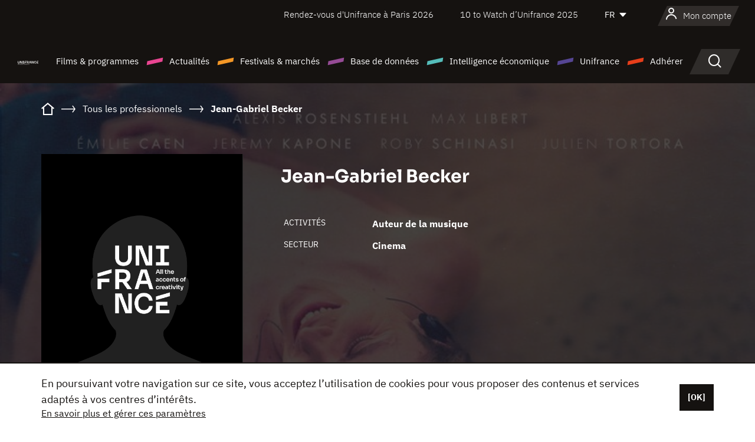

--- FILE ---
content_type: text/html; charset=utf-8
request_url: https://www.google.com/recaptcha/api2/anchor?ar=1&k=6LcJfHopAAAAAJA2ysQXhcpcbIYJi36tX6uIGLaU&co=aHR0cHM6Ly93d3cudW5pZnJhbmNlLm9yZzo0NDM.&hl=en&v=PoyoqOPhxBO7pBk68S4YbpHZ&size=normal&anchor-ms=20000&execute-ms=30000&cb=keai1l2lkusl
body_size: 49591
content:
<!DOCTYPE HTML><html dir="ltr" lang="en"><head><meta http-equiv="Content-Type" content="text/html; charset=UTF-8">
<meta http-equiv="X-UA-Compatible" content="IE=edge">
<title>reCAPTCHA</title>
<style type="text/css">
/* cyrillic-ext */
@font-face {
  font-family: 'Roboto';
  font-style: normal;
  font-weight: 400;
  font-stretch: 100%;
  src: url(//fonts.gstatic.com/s/roboto/v48/KFO7CnqEu92Fr1ME7kSn66aGLdTylUAMa3GUBHMdazTgWw.woff2) format('woff2');
  unicode-range: U+0460-052F, U+1C80-1C8A, U+20B4, U+2DE0-2DFF, U+A640-A69F, U+FE2E-FE2F;
}
/* cyrillic */
@font-face {
  font-family: 'Roboto';
  font-style: normal;
  font-weight: 400;
  font-stretch: 100%;
  src: url(//fonts.gstatic.com/s/roboto/v48/KFO7CnqEu92Fr1ME7kSn66aGLdTylUAMa3iUBHMdazTgWw.woff2) format('woff2');
  unicode-range: U+0301, U+0400-045F, U+0490-0491, U+04B0-04B1, U+2116;
}
/* greek-ext */
@font-face {
  font-family: 'Roboto';
  font-style: normal;
  font-weight: 400;
  font-stretch: 100%;
  src: url(//fonts.gstatic.com/s/roboto/v48/KFO7CnqEu92Fr1ME7kSn66aGLdTylUAMa3CUBHMdazTgWw.woff2) format('woff2');
  unicode-range: U+1F00-1FFF;
}
/* greek */
@font-face {
  font-family: 'Roboto';
  font-style: normal;
  font-weight: 400;
  font-stretch: 100%;
  src: url(//fonts.gstatic.com/s/roboto/v48/KFO7CnqEu92Fr1ME7kSn66aGLdTylUAMa3-UBHMdazTgWw.woff2) format('woff2');
  unicode-range: U+0370-0377, U+037A-037F, U+0384-038A, U+038C, U+038E-03A1, U+03A3-03FF;
}
/* math */
@font-face {
  font-family: 'Roboto';
  font-style: normal;
  font-weight: 400;
  font-stretch: 100%;
  src: url(//fonts.gstatic.com/s/roboto/v48/KFO7CnqEu92Fr1ME7kSn66aGLdTylUAMawCUBHMdazTgWw.woff2) format('woff2');
  unicode-range: U+0302-0303, U+0305, U+0307-0308, U+0310, U+0312, U+0315, U+031A, U+0326-0327, U+032C, U+032F-0330, U+0332-0333, U+0338, U+033A, U+0346, U+034D, U+0391-03A1, U+03A3-03A9, U+03B1-03C9, U+03D1, U+03D5-03D6, U+03F0-03F1, U+03F4-03F5, U+2016-2017, U+2034-2038, U+203C, U+2040, U+2043, U+2047, U+2050, U+2057, U+205F, U+2070-2071, U+2074-208E, U+2090-209C, U+20D0-20DC, U+20E1, U+20E5-20EF, U+2100-2112, U+2114-2115, U+2117-2121, U+2123-214F, U+2190, U+2192, U+2194-21AE, U+21B0-21E5, U+21F1-21F2, U+21F4-2211, U+2213-2214, U+2216-22FF, U+2308-230B, U+2310, U+2319, U+231C-2321, U+2336-237A, U+237C, U+2395, U+239B-23B7, U+23D0, U+23DC-23E1, U+2474-2475, U+25AF, U+25B3, U+25B7, U+25BD, U+25C1, U+25CA, U+25CC, U+25FB, U+266D-266F, U+27C0-27FF, U+2900-2AFF, U+2B0E-2B11, U+2B30-2B4C, U+2BFE, U+3030, U+FF5B, U+FF5D, U+1D400-1D7FF, U+1EE00-1EEFF;
}
/* symbols */
@font-face {
  font-family: 'Roboto';
  font-style: normal;
  font-weight: 400;
  font-stretch: 100%;
  src: url(//fonts.gstatic.com/s/roboto/v48/KFO7CnqEu92Fr1ME7kSn66aGLdTylUAMaxKUBHMdazTgWw.woff2) format('woff2');
  unicode-range: U+0001-000C, U+000E-001F, U+007F-009F, U+20DD-20E0, U+20E2-20E4, U+2150-218F, U+2190, U+2192, U+2194-2199, U+21AF, U+21E6-21F0, U+21F3, U+2218-2219, U+2299, U+22C4-22C6, U+2300-243F, U+2440-244A, U+2460-24FF, U+25A0-27BF, U+2800-28FF, U+2921-2922, U+2981, U+29BF, U+29EB, U+2B00-2BFF, U+4DC0-4DFF, U+FFF9-FFFB, U+10140-1018E, U+10190-1019C, U+101A0, U+101D0-101FD, U+102E0-102FB, U+10E60-10E7E, U+1D2C0-1D2D3, U+1D2E0-1D37F, U+1F000-1F0FF, U+1F100-1F1AD, U+1F1E6-1F1FF, U+1F30D-1F30F, U+1F315, U+1F31C, U+1F31E, U+1F320-1F32C, U+1F336, U+1F378, U+1F37D, U+1F382, U+1F393-1F39F, U+1F3A7-1F3A8, U+1F3AC-1F3AF, U+1F3C2, U+1F3C4-1F3C6, U+1F3CA-1F3CE, U+1F3D4-1F3E0, U+1F3ED, U+1F3F1-1F3F3, U+1F3F5-1F3F7, U+1F408, U+1F415, U+1F41F, U+1F426, U+1F43F, U+1F441-1F442, U+1F444, U+1F446-1F449, U+1F44C-1F44E, U+1F453, U+1F46A, U+1F47D, U+1F4A3, U+1F4B0, U+1F4B3, U+1F4B9, U+1F4BB, U+1F4BF, U+1F4C8-1F4CB, U+1F4D6, U+1F4DA, U+1F4DF, U+1F4E3-1F4E6, U+1F4EA-1F4ED, U+1F4F7, U+1F4F9-1F4FB, U+1F4FD-1F4FE, U+1F503, U+1F507-1F50B, U+1F50D, U+1F512-1F513, U+1F53E-1F54A, U+1F54F-1F5FA, U+1F610, U+1F650-1F67F, U+1F687, U+1F68D, U+1F691, U+1F694, U+1F698, U+1F6AD, U+1F6B2, U+1F6B9-1F6BA, U+1F6BC, U+1F6C6-1F6CF, U+1F6D3-1F6D7, U+1F6E0-1F6EA, U+1F6F0-1F6F3, U+1F6F7-1F6FC, U+1F700-1F7FF, U+1F800-1F80B, U+1F810-1F847, U+1F850-1F859, U+1F860-1F887, U+1F890-1F8AD, U+1F8B0-1F8BB, U+1F8C0-1F8C1, U+1F900-1F90B, U+1F93B, U+1F946, U+1F984, U+1F996, U+1F9E9, U+1FA00-1FA6F, U+1FA70-1FA7C, U+1FA80-1FA89, U+1FA8F-1FAC6, U+1FACE-1FADC, U+1FADF-1FAE9, U+1FAF0-1FAF8, U+1FB00-1FBFF;
}
/* vietnamese */
@font-face {
  font-family: 'Roboto';
  font-style: normal;
  font-weight: 400;
  font-stretch: 100%;
  src: url(//fonts.gstatic.com/s/roboto/v48/KFO7CnqEu92Fr1ME7kSn66aGLdTylUAMa3OUBHMdazTgWw.woff2) format('woff2');
  unicode-range: U+0102-0103, U+0110-0111, U+0128-0129, U+0168-0169, U+01A0-01A1, U+01AF-01B0, U+0300-0301, U+0303-0304, U+0308-0309, U+0323, U+0329, U+1EA0-1EF9, U+20AB;
}
/* latin-ext */
@font-face {
  font-family: 'Roboto';
  font-style: normal;
  font-weight: 400;
  font-stretch: 100%;
  src: url(//fonts.gstatic.com/s/roboto/v48/KFO7CnqEu92Fr1ME7kSn66aGLdTylUAMa3KUBHMdazTgWw.woff2) format('woff2');
  unicode-range: U+0100-02BA, U+02BD-02C5, U+02C7-02CC, U+02CE-02D7, U+02DD-02FF, U+0304, U+0308, U+0329, U+1D00-1DBF, U+1E00-1E9F, U+1EF2-1EFF, U+2020, U+20A0-20AB, U+20AD-20C0, U+2113, U+2C60-2C7F, U+A720-A7FF;
}
/* latin */
@font-face {
  font-family: 'Roboto';
  font-style: normal;
  font-weight: 400;
  font-stretch: 100%;
  src: url(//fonts.gstatic.com/s/roboto/v48/KFO7CnqEu92Fr1ME7kSn66aGLdTylUAMa3yUBHMdazQ.woff2) format('woff2');
  unicode-range: U+0000-00FF, U+0131, U+0152-0153, U+02BB-02BC, U+02C6, U+02DA, U+02DC, U+0304, U+0308, U+0329, U+2000-206F, U+20AC, U+2122, U+2191, U+2193, U+2212, U+2215, U+FEFF, U+FFFD;
}
/* cyrillic-ext */
@font-face {
  font-family: 'Roboto';
  font-style: normal;
  font-weight: 500;
  font-stretch: 100%;
  src: url(//fonts.gstatic.com/s/roboto/v48/KFO7CnqEu92Fr1ME7kSn66aGLdTylUAMa3GUBHMdazTgWw.woff2) format('woff2');
  unicode-range: U+0460-052F, U+1C80-1C8A, U+20B4, U+2DE0-2DFF, U+A640-A69F, U+FE2E-FE2F;
}
/* cyrillic */
@font-face {
  font-family: 'Roboto';
  font-style: normal;
  font-weight: 500;
  font-stretch: 100%;
  src: url(//fonts.gstatic.com/s/roboto/v48/KFO7CnqEu92Fr1ME7kSn66aGLdTylUAMa3iUBHMdazTgWw.woff2) format('woff2');
  unicode-range: U+0301, U+0400-045F, U+0490-0491, U+04B0-04B1, U+2116;
}
/* greek-ext */
@font-face {
  font-family: 'Roboto';
  font-style: normal;
  font-weight: 500;
  font-stretch: 100%;
  src: url(//fonts.gstatic.com/s/roboto/v48/KFO7CnqEu92Fr1ME7kSn66aGLdTylUAMa3CUBHMdazTgWw.woff2) format('woff2');
  unicode-range: U+1F00-1FFF;
}
/* greek */
@font-face {
  font-family: 'Roboto';
  font-style: normal;
  font-weight: 500;
  font-stretch: 100%;
  src: url(//fonts.gstatic.com/s/roboto/v48/KFO7CnqEu92Fr1ME7kSn66aGLdTylUAMa3-UBHMdazTgWw.woff2) format('woff2');
  unicode-range: U+0370-0377, U+037A-037F, U+0384-038A, U+038C, U+038E-03A1, U+03A3-03FF;
}
/* math */
@font-face {
  font-family: 'Roboto';
  font-style: normal;
  font-weight: 500;
  font-stretch: 100%;
  src: url(//fonts.gstatic.com/s/roboto/v48/KFO7CnqEu92Fr1ME7kSn66aGLdTylUAMawCUBHMdazTgWw.woff2) format('woff2');
  unicode-range: U+0302-0303, U+0305, U+0307-0308, U+0310, U+0312, U+0315, U+031A, U+0326-0327, U+032C, U+032F-0330, U+0332-0333, U+0338, U+033A, U+0346, U+034D, U+0391-03A1, U+03A3-03A9, U+03B1-03C9, U+03D1, U+03D5-03D6, U+03F0-03F1, U+03F4-03F5, U+2016-2017, U+2034-2038, U+203C, U+2040, U+2043, U+2047, U+2050, U+2057, U+205F, U+2070-2071, U+2074-208E, U+2090-209C, U+20D0-20DC, U+20E1, U+20E5-20EF, U+2100-2112, U+2114-2115, U+2117-2121, U+2123-214F, U+2190, U+2192, U+2194-21AE, U+21B0-21E5, U+21F1-21F2, U+21F4-2211, U+2213-2214, U+2216-22FF, U+2308-230B, U+2310, U+2319, U+231C-2321, U+2336-237A, U+237C, U+2395, U+239B-23B7, U+23D0, U+23DC-23E1, U+2474-2475, U+25AF, U+25B3, U+25B7, U+25BD, U+25C1, U+25CA, U+25CC, U+25FB, U+266D-266F, U+27C0-27FF, U+2900-2AFF, U+2B0E-2B11, U+2B30-2B4C, U+2BFE, U+3030, U+FF5B, U+FF5D, U+1D400-1D7FF, U+1EE00-1EEFF;
}
/* symbols */
@font-face {
  font-family: 'Roboto';
  font-style: normal;
  font-weight: 500;
  font-stretch: 100%;
  src: url(//fonts.gstatic.com/s/roboto/v48/KFO7CnqEu92Fr1ME7kSn66aGLdTylUAMaxKUBHMdazTgWw.woff2) format('woff2');
  unicode-range: U+0001-000C, U+000E-001F, U+007F-009F, U+20DD-20E0, U+20E2-20E4, U+2150-218F, U+2190, U+2192, U+2194-2199, U+21AF, U+21E6-21F0, U+21F3, U+2218-2219, U+2299, U+22C4-22C6, U+2300-243F, U+2440-244A, U+2460-24FF, U+25A0-27BF, U+2800-28FF, U+2921-2922, U+2981, U+29BF, U+29EB, U+2B00-2BFF, U+4DC0-4DFF, U+FFF9-FFFB, U+10140-1018E, U+10190-1019C, U+101A0, U+101D0-101FD, U+102E0-102FB, U+10E60-10E7E, U+1D2C0-1D2D3, U+1D2E0-1D37F, U+1F000-1F0FF, U+1F100-1F1AD, U+1F1E6-1F1FF, U+1F30D-1F30F, U+1F315, U+1F31C, U+1F31E, U+1F320-1F32C, U+1F336, U+1F378, U+1F37D, U+1F382, U+1F393-1F39F, U+1F3A7-1F3A8, U+1F3AC-1F3AF, U+1F3C2, U+1F3C4-1F3C6, U+1F3CA-1F3CE, U+1F3D4-1F3E0, U+1F3ED, U+1F3F1-1F3F3, U+1F3F5-1F3F7, U+1F408, U+1F415, U+1F41F, U+1F426, U+1F43F, U+1F441-1F442, U+1F444, U+1F446-1F449, U+1F44C-1F44E, U+1F453, U+1F46A, U+1F47D, U+1F4A3, U+1F4B0, U+1F4B3, U+1F4B9, U+1F4BB, U+1F4BF, U+1F4C8-1F4CB, U+1F4D6, U+1F4DA, U+1F4DF, U+1F4E3-1F4E6, U+1F4EA-1F4ED, U+1F4F7, U+1F4F9-1F4FB, U+1F4FD-1F4FE, U+1F503, U+1F507-1F50B, U+1F50D, U+1F512-1F513, U+1F53E-1F54A, U+1F54F-1F5FA, U+1F610, U+1F650-1F67F, U+1F687, U+1F68D, U+1F691, U+1F694, U+1F698, U+1F6AD, U+1F6B2, U+1F6B9-1F6BA, U+1F6BC, U+1F6C6-1F6CF, U+1F6D3-1F6D7, U+1F6E0-1F6EA, U+1F6F0-1F6F3, U+1F6F7-1F6FC, U+1F700-1F7FF, U+1F800-1F80B, U+1F810-1F847, U+1F850-1F859, U+1F860-1F887, U+1F890-1F8AD, U+1F8B0-1F8BB, U+1F8C0-1F8C1, U+1F900-1F90B, U+1F93B, U+1F946, U+1F984, U+1F996, U+1F9E9, U+1FA00-1FA6F, U+1FA70-1FA7C, U+1FA80-1FA89, U+1FA8F-1FAC6, U+1FACE-1FADC, U+1FADF-1FAE9, U+1FAF0-1FAF8, U+1FB00-1FBFF;
}
/* vietnamese */
@font-face {
  font-family: 'Roboto';
  font-style: normal;
  font-weight: 500;
  font-stretch: 100%;
  src: url(//fonts.gstatic.com/s/roboto/v48/KFO7CnqEu92Fr1ME7kSn66aGLdTylUAMa3OUBHMdazTgWw.woff2) format('woff2');
  unicode-range: U+0102-0103, U+0110-0111, U+0128-0129, U+0168-0169, U+01A0-01A1, U+01AF-01B0, U+0300-0301, U+0303-0304, U+0308-0309, U+0323, U+0329, U+1EA0-1EF9, U+20AB;
}
/* latin-ext */
@font-face {
  font-family: 'Roboto';
  font-style: normal;
  font-weight: 500;
  font-stretch: 100%;
  src: url(//fonts.gstatic.com/s/roboto/v48/KFO7CnqEu92Fr1ME7kSn66aGLdTylUAMa3KUBHMdazTgWw.woff2) format('woff2');
  unicode-range: U+0100-02BA, U+02BD-02C5, U+02C7-02CC, U+02CE-02D7, U+02DD-02FF, U+0304, U+0308, U+0329, U+1D00-1DBF, U+1E00-1E9F, U+1EF2-1EFF, U+2020, U+20A0-20AB, U+20AD-20C0, U+2113, U+2C60-2C7F, U+A720-A7FF;
}
/* latin */
@font-face {
  font-family: 'Roboto';
  font-style: normal;
  font-weight: 500;
  font-stretch: 100%;
  src: url(//fonts.gstatic.com/s/roboto/v48/KFO7CnqEu92Fr1ME7kSn66aGLdTylUAMa3yUBHMdazQ.woff2) format('woff2');
  unicode-range: U+0000-00FF, U+0131, U+0152-0153, U+02BB-02BC, U+02C6, U+02DA, U+02DC, U+0304, U+0308, U+0329, U+2000-206F, U+20AC, U+2122, U+2191, U+2193, U+2212, U+2215, U+FEFF, U+FFFD;
}
/* cyrillic-ext */
@font-face {
  font-family: 'Roboto';
  font-style: normal;
  font-weight: 900;
  font-stretch: 100%;
  src: url(//fonts.gstatic.com/s/roboto/v48/KFO7CnqEu92Fr1ME7kSn66aGLdTylUAMa3GUBHMdazTgWw.woff2) format('woff2');
  unicode-range: U+0460-052F, U+1C80-1C8A, U+20B4, U+2DE0-2DFF, U+A640-A69F, U+FE2E-FE2F;
}
/* cyrillic */
@font-face {
  font-family: 'Roboto';
  font-style: normal;
  font-weight: 900;
  font-stretch: 100%;
  src: url(//fonts.gstatic.com/s/roboto/v48/KFO7CnqEu92Fr1ME7kSn66aGLdTylUAMa3iUBHMdazTgWw.woff2) format('woff2');
  unicode-range: U+0301, U+0400-045F, U+0490-0491, U+04B0-04B1, U+2116;
}
/* greek-ext */
@font-face {
  font-family: 'Roboto';
  font-style: normal;
  font-weight: 900;
  font-stretch: 100%;
  src: url(//fonts.gstatic.com/s/roboto/v48/KFO7CnqEu92Fr1ME7kSn66aGLdTylUAMa3CUBHMdazTgWw.woff2) format('woff2');
  unicode-range: U+1F00-1FFF;
}
/* greek */
@font-face {
  font-family: 'Roboto';
  font-style: normal;
  font-weight: 900;
  font-stretch: 100%;
  src: url(//fonts.gstatic.com/s/roboto/v48/KFO7CnqEu92Fr1ME7kSn66aGLdTylUAMa3-UBHMdazTgWw.woff2) format('woff2');
  unicode-range: U+0370-0377, U+037A-037F, U+0384-038A, U+038C, U+038E-03A1, U+03A3-03FF;
}
/* math */
@font-face {
  font-family: 'Roboto';
  font-style: normal;
  font-weight: 900;
  font-stretch: 100%;
  src: url(//fonts.gstatic.com/s/roboto/v48/KFO7CnqEu92Fr1ME7kSn66aGLdTylUAMawCUBHMdazTgWw.woff2) format('woff2');
  unicode-range: U+0302-0303, U+0305, U+0307-0308, U+0310, U+0312, U+0315, U+031A, U+0326-0327, U+032C, U+032F-0330, U+0332-0333, U+0338, U+033A, U+0346, U+034D, U+0391-03A1, U+03A3-03A9, U+03B1-03C9, U+03D1, U+03D5-03D6, U+03F0-03F1, U+03F4-03F5, U+2016-2017, U+2034-2038, U+203C, U+2040, U+2043, U+2047, U+2050, U+2057, U+205F, U+2070-2071, U+2074-208E, U+2090-209C, U+20D0-20DC, U+20E1, U+20E5-20EF, U+2100-2112, U+2114-2115, U+2117-2121, U+2123-214F, U+2190, U+2192, U+2194-21AE, U+21B0-21E5, U+21F1-21F2, U+21F4-2211, U+2213-2214, U+2216-22FF, U+2308-230B, U+2310, U+2319, U+231C-2321, U+2336-237A, U+237C, U+2395, U+239B-23B7, U+23D0, U+23DC-23E1, U+2474-2475, U+25AF, U+25B3, U+25B7, U+25BD, U+25C1, U+25CA, U+25CC, U+25FB, U+266D-266F, U+27C0-27FF, U+2900-2AFF, U+2B0E-2B11, U+2B30-2B4C, U+2BFE, U+3030, U+FF5B, U+FF5D, U+1D400-1D7FF, U+1EE00-1EEFF;
}
/* symbols */
@font-face {
  font-family: 'Roboto';
  font-style: normal;
  font-weight: 900;
  font-stretch: 100%;
  src: url(//fonts.gstatic.com/s/roboto/v48/KFO7CnqEu92Fr1ME7kSn66aGLdTylUAMaxKUBHMdazTgWw.woff2) format('woff2');
  unicode-range: U+0001-000C, U+000E-001F, U+007F-009F, U+20DD-20E0, U+20E2-20E4, U+2150-218F, U+2190, U+2192, U+2194-2199, U+21AF, U+21E6-21F0, U+21F3, U+2218-2219, U+2299, U+22C4-22C6, U+2300-243F, U+2440-244A, U+2460-24FF, U+25A0-27BF, U+2800-28FF, U+2921-2922, U+2981, U+29BF, U+29EB, U+2B00-2BFF, U+4DC0-4DFF, U+FFF9-FFFB, U+10140-1018E, U+10190-1019C, U+101A0, U+101D0-101FD, U+102E0-102FB, U+10E60-10E7E, U+1D2C0-1D2D3, U+1D2E0-1D37F, U+1F000-1F0FF, U+1F100-1F1AD, U+1F1E6-1F1FF, U+1F30D-1F30F, U+1F315, U+1F31C, U+1F31E, U+1F320-1F32C, U+1F336, U+1F378, U+1F37D, U+1F382, U+1F393-1F39F, U+1F3A7-1F3A8, U+1F3AC-1F3AF, U+1F3C2, U+1F3C4-1F3C6, U+1F3CA-1F3CE, U+1F3D4-1F3E0, U+1F3ED, U+1F3F1-1F3F3, U+1F3F5-1F3F7, U+1F408, U+1F415, U+1F41F, U+1F426, U+1F43F, U+1F441-1F442, U+1F444, U+1F446-1F449, U+1F44C-1F44E, U+1F453, U+1F46A, U+1F47D, U+1F4A3, U+1F4B0, U+1F4B3, U+1F4B9, U+1F4BB, U+1F4BF, U+1F4C8-1F4CB, U+1F4D6, U+1F4DA, U+1F4DF, U+1F4E3-1F4E6, U+1F4EA-1F4ED, U+1F4F7, U+1F4F9-1F4FB, U+1F4FD-1F4FE, U+1F503, U+1F507-1F50B, U+1F50D, U+1F512-1F513, U+1F53E-1F54A, U+1F54F-1F5FA, U+1F610, U+1F650-1F67F, U+1F687, U+1F68D, U+1F691, U+1F694, U+1F698, U+1F6AD, U+1F6B2, U+1F6B9-1F6BA, U+1F6BC, U+1F6C6-1F6CF, U+1F6D3-1F6D7, U+1F6E0-1F6EA, U+1F6F0-1F6F3, U+1F6F7-1F6FC, U+1F700-1F7FF, U+1F800-1F80B, U+1F810-1F847, U+1F850-1F859, U+1F860-1F887, U+1F890-1F8AD, U+1F8B0-1F8BB, U+1F8C0-1F8C1, U+1F900-1F90B, U+1F93B, U+1F946, U+1F984, U+1F996, U+1F9E9, U+1FA00-1FA6F, U+1FA70-1FA7C, U+1FA80-1FA89, U+1FA8F-1FAC6, U+1FACE-1FADC, U+1FADF-1FAE9, U+1FAF0-1FAF8, U+1FB00-1FBFF;
}
/* vietnamese */
@font-face {
  font-family: 'Roboto';
  font-style: normal;
  font-weight: 900;
  font-stretch: 100%;
  src: url(//fonts.gstatic.com/s/roboto/v48/KFO7CnqEu92Fr1ME7kSn66aGLdTylUAMa3OUBHMdazTgWw.woff2) format('woff2');
  unicode-range: U+0102-0103, U+0110-0111, U+0128-0129, U+0168-0169, U+01A0-01A1, U+01AF-01B0, U+0300-0301, U+0303-0304, U+0308-0309, U+0323, U+0329, U+1EA0-1EF9, U+20AB;
}
/* latin-ext */
@font-face {
  font-family: 'Roboto';
  font-style: normal;
  font-weight: 900;
  font-stretch: 100%;
  src: url(//fonts.gstatic.com/s/roboto/v48/KFO7CnqEu92Fr1ME7kSn66aGLdTylUAMa3KUBHMdazTgWw.woff2) format('woff2');
  unicode-range: U+0100-02BA, U+02BD-02C5, U+02C7-02CC, U+02CE-02D7, U+02DD-02FF, U+0304, U+0308, U+0329, U+1D00-1DBF, U+1E00-1E9F, U+1EF2-1EFF, U+2020, U+20A0-20AB, U+20AD-20C0, U+2113, U+2C60-2C7F, U+A720-A7FF;
}
/* latin */
@font-face {
  font-family: 'Roboto';
  font-style: normal;
  font-weight: 900;
  font-stretch: 100%;
  src: url(//fonts.gstatic.com/s/roboto/v48/KFO7CnqEu92Fr1ME7kSn66aGLdTylUAMa3yUBHMdazQ.woff2) format('woff2');
  unicode-range: U+0000-00FF, U+0131, U+0152-0153, U+02BB-02BC, U+02C6, U+02DA, U+02DC, U+0304, U+0308, U+0329, U+2000-206F, U+20AC, U+2122, U+2191, U+2193, U+2212, U+2215, U+FEFF, U+FFFD;
}

</style>
<link rel="stylesheet" type="text/css" href="https://www.gstatic.com/recaptcha/releases/PoyoqOPhxBO7pBk68S4YbpHZ/styles__ltr.css">
<script nonce="zlc81cIF1I8c9sVdCPxtOA" type="text/javascript">window['__recaptcha_api'] = 'https://www.google.com/recaptcha/api2/';</script>
<script type="text/javascript" src="https://www.gstatic.com/recaptcha/releases/PoyoqOPhxBO7pBk68S4YbpHZ/recaptcha__en.js" nonce="zlc81cIF1I8c9sVdCPxtOA">
      
    </script></head>
<body><div id="rc-anchor-alert" class="rc-anchor-alert"></div>
<input type="hidden" id="recaptcha-token" value="[base64]">
<script type="text/javascript" nonce="zlc81cIF1I8c9sVdCPxtOA">
      recaptcha.anchor.Main.init("[\x22ainput\x22,[\x22bgdata\x22,\x22\x22,\[base64]/[base64]/MjU1Ong/[base64]/[base64]/[base64]/[base64]/[base64]/[base64]/[base64]/[base64]/[base64]/[base64]/[base64]/[base64]/[base64]/[base64]/[base64]\\u003d\x22,\[base64]\\u003d\x22,\[base64]/CpS3Do8Olw4kpbMOCwphna8Kzf8KPw48Cw6rDksKFYQfClsKPw4PDh8OCwrjCjMKuQTMUw5Q8WEzDoMKowrfCg8O9w5bCisORwrPChSPDvmxVwrzDnsKIAwVmcjjDgRlLwobCkMK2wr/Dqn/CmcK1w5Bhw4XCmMKzw5BrQsOawojCqQbDjjjDs1pkfjTCqXMzUgI4wrFIWcOwVAM9YAXDr8O7w599w5taw4jDrQrDiHjDosK2wpDCrcK5woI5EMO8bsOJNUJ0EsKmw6nCvQNWPV7Dg8KaV27Ck8KTwqEfw7LCthvCr2bCol7Cnm3ChcOSQsKGTcOBLsOaGsK/[base64]/CpVtSwpzDlkVgZMKBwoLDicKywpJLw5t3worDpMKVwqTClcOrIcKNw5/[base64]/w4smw6Vhwo1sAVYLwrcEw7xTTSptd1fDjFfDlcOSeDRrwrsLYSPCon4HWsK7F8OTw47CuCLChsKywrLCj8OYVsO4SgrCtjdvw4PDglHDt8OQw4EJwoXDgcKXIgrDky4qwoLDjzB4cDXDhsO6wok9w5PDhBRnCMKHw6pXwo/[base64]/Co2TCuTjDoUbCtDUMYcOdCsO7wrd1w6TCnDt4wobChcKiw73DqQjCjgJqDkrCpsOEw5MuBmlyIMK8w6DDgRXDqjEDJSTDj8OXw6rCvMOndMOkw7fCvQIFw6VsZlY8JV/DoMOKVsKxw6JSw6HDlD/DqUjDn3BIU8Ktb0wPa3NUU8KzBcOZworCkTzCjMKCw6JpwrDDsBLCgcOLU8OHKcOfKF9ZUCIhwroOWkrCnMKHA0Maw7LDgURdSMKud2TDsxHCtjIiJcOjFxTDsMOwwpPCp3E0wqPDoSt8YsOUD2sVaGrClsKawqZmVhrDqcObwp/[base64]/bcOiwpfDpMKEPMOpFsOuwrw+csKMw6jDlMKpUTh3w5XDsyUJWwNlw5TCnsOPMMOudBTCul5lwoB8FUzCp8Onwo9KdR16CcOpwp82ecKNH8KjwpxtwoR+ayHCmHlbwoPCm8KGMX04w443wrIVe8Kxw6DCtlLDicOEWsOvwo7Csj9WIBrCicOGwq7Co2PDs1k/w4tlI27CnMOvwrE/XcOSMcK3RH9+w5bDlHg8w7p4UkfDlsKGLkBTwp17w63ClcO/w6A5wp7CosOgSMKKw7skRC5JPTp8f8ObEMOJwooywoQsw49iXsO3WhBkIis4w7DDkA7DnsOLJC0qdkkbw7nCoGt8S2tnF0/Du3zCoysBWlcgwrnDrWvCjwpYQ1oCfk4MMcKXw60dVCHCl8KewoMHwo4sWsOpOsKBPzRyKsO/wqxSwrdQw7bCnsO/a8OiLVHDu8OaOsK5wpLCjTR7w4nDmXTCiw/Cv8Oww5XDocOlwpEZw4QXMyMywqMLYA1PwqnDnsO/FsKtw7nClMK8w7gkA8KYHhJew4kMD8Kyw40Fw6F9VsKBw652w7gJwqjCrMOKPS/DpG3ChcOow7DCumNGL8O4w4nDngM5L3zDs0Udw4o8IsOMw4tndFrDrsO+eQMyw65aZ8O/w4fDo8KvLcKITcKgw7vDtsKIWilgwpIkTMK7RsO7w7vDtFjCucOCw5jCnjQ+WsOqHTfClisVw7tHV39/wqTCjWxvw4nCscOEw7Y5f8KWwoHDicOlRcODwpnCisOfw7LCvWnCllYaHGjDo8KkChl1wr7DrcOLwqpGw7rCiMKQwqnCjWp/UWQwwqMRwrDCuDcJw6MVw48Mw5bDj8OJXcKBesK5wpPCt8KQwpvCon9qw63Cj8OLai8CNcKDITTDvRLCiCfCg8OTfcKxw4DDhcO3UFLDu8KCw7cjOcKkw4zDi1LCp8KkL3DDl0LCujrDnkjDusOrw7B/w4jCrA3CmV87wrIqw7BtAcKhVcOrw7ZzwoZxwofCkU/[base64]/AQ7CqcOZTxJ1csK+LwLCsmzCmMOES2XCiwwZJXzDnwXCi8O9wpTDncODIETCuwo8w5fDswUywozCssO4w7FZwo/CozRSdEnDtcOow6goMsOBwq7CnV7DncObTxDClm11wr/CjsKowr87wrpFMcOONWkMW8K2w7snXMOrcsO6wqrCr8Ohw4rDljJiFcKDTcK0WQXCg0xKwqNSwrRYWMOPwo/DnwzCqDwpQ8KHUsKwwrkwF3A8LyYuWMK/woDCk3vDh8KtwpHCiTEGIggUZQ1xw5kcw4LDpVl/wozCozjCjE7DgcOlDsO8MsKiwrlFRQzDgcKzbXTDrsOFw4zDtEHCsgMowo/[base64]/Dj8KUWMOxwqdHBwnChF/CgcKBa8Oyw7/CgcKrwrPCpMOFw6/CsHVYwo8DfXrChhVIcXDDnibDrsKbw4TDqzETwp1Yw6Yowpo4YsKNScOxHQ7DiMKpwrBZCSd5a8ODN2I6QsKew5hgacO1IcOUW8KgMC3DnHs2F8K1w7UDwq3DqcK1wqfDvcKBUGUEwrhfB8ODwpDDmcK7E8KMJMKyw5x6wpppwo/DjAbChMKqEj0QVCnCunzCqEp9WnYtBUnDhCXCvHDDucKLBQ4ddcOawqLDuV3CiyzDusKMw63Cn8OYwrkUw4l+ASnCp3zCh2PCoyrCglrCtcObOsKvTMK1w7fDglweSlDCpsO8wr5dw79DfWTCgiI5XhBVw4s8AFlvwokTw4TDhMO/wrFwWsKTwqtdBW57WHLCr8KKMsOoB8O6VAQ0w7J6csOOHWdTwrUOw7g0w4LDmsOwwoYHRRjDvMKuw47DlANdCFBdacKDM2jDucKOwqN5csKUWR0XGMORCcOYwo8ZD307fMOIQSPCrSvDm8OZw6nClMKkY8OzwptTw5vDvsKzRxHCqcKnKcO/BWIPUcKgMjfDsz0ew63Dky3Dl37CvjDDqiLDvG4rwrvDvj7CiMO3Jxs1KcKzwrpcw6Fnw6PDkBonw587N8OleR3Cq8KMG8OpXm/Cg23DohckES8RJMO9K8Oiw7Alw5t7N8OqwoHDl0cfORLDm8Kewo59CMOVBTrDnsKMwofCi8Kgwpprwq8kaVdJVVnCvyTClj3DiVHCpsKzecK5dcO3DX/[base64]/ClMOBPAF3wpx6wqfDpSkjD8KcwprDk0tNwqEMw6gpa8O7wqTDrUQIZWN6GcOcCMONwqwJPMO7aXXDgsK5HcOQEMOQwrgMSMK7Z8Ktw5gUahzCuHrDvhx/[base64]/CucOQw6rDr8Kpw5QMYMOiFCDDqcKsw70Dw5PDmyvDjsO6RcOGAcODZMK1XEl+w5RVI8OtKm7DssOiISPDtEzDrjQtb8KDw7EqwrN/wppww7VBwopww7IDMRYMwp5Uw4hhe1bDqsKmU8KGT8KqFMKnYsOZa0rDggoFwo9GJBTCjsK/DX4PZMKBVzTCscOLTMOJwpHDnsKhbjXDp8KZEy3CncKpw4TCuMOIwolpcMOawqBrYTvCqADCh2vCj8OnbsOvKcOrVWp/w7jDs0l/w5DCoz5vS8Odw4MxBkgHwofDlcO/P8KfASonV17DocKtw5dJw7rDp2TCpVTCtgnDoERSwqzDssO5w5VwJ8Ogw4fCvMKfw7scRsKywpfCh8KxTcOAT8Ohw78DPARBwprClB3CicOnRcOhw48pwpZ/Q8OwUsOKw7UYw6xuFBTDojAtw6nDizxWw7AeYgbCosK1w7bDoW7Cqzp3a8OdUifCl8OPwpXCssOhwpzCr1pAHMK0woYJewrCicOswocHKBA0w4bClcKIJcONw5lBcQjCqMOgw7k1w7USEMKMw4TCvsOzwr7Dr8OtVlLDoV58KVLDo2EJTig/fsOIwq8He8KyDcKrFsOLwoEsEsKZw7AoasOHaMKrbgE5w7vCrMKzTcOgUCAvQ8OvfsOFwqPCvSFZbQhww69/[base64]/DpiEtwpvDnsO5wp7DljNWwppOw4QPNcO7wpTDojzCqgDCtsOBXcOJw5rDocKMVcKjwrXCnsKnwpcWw5USTAjDjcKrKApIw5bCn8OHwo/DgMK8wqd0w7LDmcO6woBUw73CiMOzw6TCn8OHXT89ZRPCncKiE8KaVRTDiDhoPgLClVhNw43CmHLCv8O2w4N4wq5EZ0ppU8KJw48jL2FXwoLCihsJw7/DhcOfKjVfwqRmw43DmcOYB8Opw5rDrG8Lw6PDkMO5AFHCncK2w47ClysHYXRXw5A3KMKYUyvChnzCs8KrKsKmXsO5wrbDg1LCqsOaOsOVw47DocKQfcOOwoVwwqnDrSECKcOxwqBgPA7Ck0nDisOGwojDh8Ojw5BLwpPCh3lCN8OYw5h1wo5+w7hUw5rCucK/CcKbwpvCrcKBbWcqaz/DpFJrIsKJwqcldXAHVULDrX/DksKAw78mP8KUwqk3P8O6woLDvsKOW8KtwoVXwoVowq/Cuk7CkDPCj8O1JcOhdsKowozDv1RdYSk2wovCm8OFW8OdwrRfKMO/ZijCucK/w4nCkxXCg8Kmw4HCh8OjEcOaVidRbcKtNiRLwqddw4HDmzhIwpJuw4MZWinDncKvw7pESsK1w4/CpmVrLMKkw5DDr3LChwslw5sPwrwpE8KVcV4swp3DjcOtDnB+w5QfwrrDjGhbwrzCsiZFUgPCjW0WasKTwofDuF1HVcOAeWU6SMOKPh4uw4/[base64]/DiHLCtcOEwqxsVsKIPcOlHsKrw6zCncO7REl1w4k8wrAKwpjCiU/[base64]/[base64]/CgSPCl0wqwr44w5jCgTQWTMKiN8ONXMOlwpjDmEUnMHvCqsODwqMYw4B4wq/[base64]/CpMKTA3J7w6/[base64]/Cj8OYw5d/Ih7ClGjDn0BKw4wDw65Sw6pfS2hTwrlvMsOuw5NBwoBhAHnCv8O/w7PDtMO6wqEefQXDlhRqEMOgWMKow7QtwrPDvsOLEcKCw4/DhSPCokvDuXPDpxTDtsKhV3/CmDQ0DljCuMK0wqbDn8Kmw7zCrsO3wp/Cgyl5QX8SwpvDrT9WZUwSAnc/ccOWwozCr0IBwpfDoW5xwpp+F8KYGsOmw7bCi8ObeC/DmcKRN1IUwrvDn8OqZQMYwpxJXcOow47Dg8KywqZowopRw6HDgMK3O8OrJXsrOMK3wrUVwpPCp8K+FsOIwqXDhVnDq8K7f8KfTMK/w7piw5XDkwYkw4zDiMOHw7/Dp3fCk8ONRsKcO2lFHTJPeRg/w651esKWFsOpw5TDu8OKw63DoDbDpcKwFWLDvlzCuMKewpFqEmQ/wqB+w4ZJw7DCpsObw67CtMKVc8OkJlc6wqslwpZVwpQTw5LDjcOxYwrCqsKjcWXChT7DilnDl8O1woPDo8OHd8K2FMOow7s5IsOvF8Kew44eT3nDrEbDjMO+w5HCmW4SP8KMw4UYTlslQD8Kw7vCnn7Cn0gSG2HDr2DCocKvw67Dm8OTw77Cvmdvw5nDiV7DssOGw6/DoGEbw4NHLcO0w5vCiF0ywp3DgcKsw6FZwqbDiE3Drn7DnlXCuMOpwqnDqA7DicKEWcOyTSXDosOGGsK1MEd2acK0XcOow5fDisKdasKFwovDrcKDW8O4w4Vkw4LDncKww4diMU7CpMO8w4d8XsOAcVzCrsOkACDClRANWcOkGiDDnQkKQ8OYCMO/S8KLcGwwcQ0Yw4HDsQEFwoc1HcOpwo/CtcOSw7Fmw5RDwoLCtcOtIMOZw45FYQTDvcOTK8Ofw5E4w5cbw67DhsOkwolRwrbCusKewqdJw7TDv8KXwrLDm8K5w6l/[base64]/DvcKKwrJDw73CkMKHSRnDnMOIw4ULw4QiwpjClScwf8KWEzBhXXnChcK9BjYMwrzDgsKjFsOTw73ChhQMK8KcPMOYw4PCoS0EQn3DlGIQUsO7TMKKwqcOeRbCjcK9Hg12Ag1nX2F2AsOVZEbDvj/Dr2MWwpnDlm1tw4ZbwqXCr2TDjyJ6L2HDvsOebmXCm3Mnwp7DgzTCisKAY8OmaBV/w6/[base64]/cjclTGcowrzDpsO7w6tlacKwZsKTw53Dn3bCpMK4wq0lP8KGf1Bkw4giw58dFMOzIXFgw6cqCMKZUMOlFiHCpn9YeMO2KGrDlDxBO8OcbsOuwoxuNsOnXsOSU8OFw48RaxEMSBTCrUbCqBjCrGFFXFzDu8KGwqTDpcOUFErCo2/Dl8O+w6HDsQ/Dk8OPw7RJdR3DhGppMkfCpsK1c3hQw7rCrcK8fBFpU8KNSnbDk8KiBmXDuMKFw7R4IWt/[base64]/CmMKrasOmccOswqLCnzXDnEjDsFd7M3TDvMKEworCjQfCuMOPw5V8w7XCvGQ7w7DDqyEEeMKEXX3DjkfDlgDDizbCjMKsw6ghR8KJWsOmEcO3BMO0wobCkcKZw7QZw45Zw45OaE/DvnbDoMK1a8O8w70qw7XCvUvDrMOHGHcwO8OPFcKtJWLDssO3OyMhbsO6wp1bN0XDn3RKwoQURcKGB21tw6fDm1XDrsOZwqZvKcO7woDCvlIsw6x8UcOTHDHDmnnDu1EXQQPCr8OSw5PDuiZGS30UI8KvwrY0wp1uw5bDhE4JDC/CgkLDtsK9YwbDscOtwqQIw6wMwpQewrFHGsK1bXZ1XsOJwobClmA7w4/Dr8OUwr9CN8K5HcOPw6ApwpvDkxDDgMKVwoDCo8Ogwo8mw7rDtcKvNxJbw5/Cm8Ktw6YZecOpY3o2w78hb0rDjsOtw49becOvej9aw4TComtRU219NcOMwrTDtUBfw6MoI8KSIcO8wpjDiELCjHDCrMOQS8OhVmvDpMKywrfCi1gXwop4w4MkAsO0wrAFUirCmUkDWyJQbMKDwrzCtwl5Vx4/wqjCrsKoccOqwoHCp1HDs0XCtMOmwqcsYmx+w4MnRcKgEMOQw7rDsVsoWcKSwpxFQcOWwqzDhjfDgHbDgXQDdsOWw69owpNTw7gkLV/CrMOrC1twCMOCS14wwog1OEzCkMKywp0XRMONwr4dw5jCm8K6w55qw7vCtTPDlsKow7kewpHCicKCwq1qwocNZsKOF8KbHBBVwp3Dj8K+w5/Dj0jCgTsVwozCi3wiEcKHGW4FwowywqUMTgnDmi0Hw7RcwpfDl8OPwqbDiF9QEcKKw6/CvMKuH8OMI8OXw5FLw6TCpsOUOsKXPMOsN8KBUh3CpjRzw7jDucKqw53DhyLCsMOWw4pHN1/DhVtKw6dZRlfClCfDpcOdVV9uTsKsN8KcwrHCvkN6w4LClh3DlDnDq8O/wqsXaHrClcK2YxB3w7YqwqItw7XCtsKLTA9/wrjCuMKSwqocV1zDn8O5w4rCgl1jw5LDhMKBOgBKQsOmE8Ofw4jDkzLDkcKMwpzCrsOEIcO8WcOkL8OEw57CjFjDpWtRwp7CrEdTLDB+wo41aG4/wpPCj0nDksKlDcOJVcKIc8OLwojCkMKjY8OUwovCi8OWesOBw6zDkMOBAQTDjjXDj1LDpTAlXSUbwrjDrQLCnMOjwr7CqsONwohqNMOcwq11TGoAwp0qw4NQwqXChEEMwqPDiEs1FcORwqjCgMKhfEzCiMO0DcOUIsKmazImVzDCtcKUdMOfw5lNw7TDiSYCw7xuwo/CkcK4FmVQXGwfwpPDjljCm3vChgjDisOwIsOmw7XDrhfCjcKYXk3CjkdRw6ogb8KOwpjDs8OgPcOzwo/Cp8KdAVfCjXvDi07Cik/[base64]/w6rCuMO9w5MHw5Eucjo9eVnCqcKTHAHDp8OBecKEAxXChMOMw7vDl8OeHcO3wrM8EgYpwqPDicOCf2/DvMOxw6TCtcKvwpMEDcORfkQBeFpKP8OQUcKYasORBifCpQvDvsOkw4hufArDi8Otw67Dv2V/[base64]/CvsKDwofDqBfCiWHCmMKwwpBiw5AVw6k/wqgAwoDDgTk0FMO7b8Ouw7jCnwVaw4xEwr5/BsOcwrLCrhLCmMKgIsOkW8KuwrfDllvDgC5Ew5bCtMOqw4Ydwok8w6zDqMOxaAPDjmVfH0TCmB7CrDfCrxRmITDCtsKzbjRYwonCm2HCucOSI8KTFnMxW8OlX8KYw7PCtGnCo8KyPcOdw4TCucKow71IeVjCg8KPw5FAw57Dm8O/NcKff8K+wovDk8K2wrkue8OwTcKwf8O9w7s7w7F+QkZBfTnDlcKgL2fDrMOtwpZBw7/Dh8OUZ1nDpxNRwqLCqwweFlVFAsO9fMOfaT1YwqfDhiBVw6jCrgZEKsK9fQnCisOCwoYmwot3w4k0w7HCusKtwr/DqWTCh0xvw5dbUcOZa1nDp8OFE8OSCy7DpCMBw6/Cv17Ch8K5w4rCrllNOlbCvMOuw6pxacKFwqtYwoPDrBDDtzg0wpk0w5Ujw7fDogY4w4YDKMKSV11HWA/DlMO+ICnCpMO/wqJDwo5xw7/[base64]/[base64]/CpwsNwqrChAIfDMKib8Kwwq/DhGBYwoQ1w5fCg8KqwoPChiIWwoRNw6lKwrDDgjB/[base64]/ClR3CrsKmDsOtw7IfZBdMw7wQJnXClgdjJCc/JgI2CgULwrJaw4Ruw5guHsKlLMOMLlrCpiBrLzbCm8OuwoXDj8O/w6x7esOWQkLClUfCmBNIwqJZAsO0Czwxw4YkwrrCqcOkwpprKn8aw4ZsWF/Dk8KvQjY6YQlaQFM9bD5swp1nwojCtxA0w44Vw6QVwqwHw5snw408woFqw5zDqyrChBhLw7/DoUNIPR0gWlwTwoNnYE08CFrCmsOUwrvCkTjDj2PCkA3CiHwUMEFoXcOswqLDtRhgeMOTw5txw7nDuMO5wq0cw6NZE8OCGsK/Cy3DssK6w7MrdMKTwpo/w4HDnDjDsMOlJzPCtFN1eArCpsOiR8K1w4UXwobDj8OFw6/CvMKqGcKZw4RXw6jCmQHCq8ORwr3Du8KbwrczwrFTey1qwooybMOKB8O/woMdw7vCuMKQw4AgA2TCv8O7wpbCoQDDj8O6AsONw7nCkMKtw4rDvMO0w6nDohxGFXkyXMOpczXCuSbCgEJXRxo3D8OHw4fDqcOkTcKaw6hrUsKUGcKjwqc2wrYVJsKpw6ANwqbCgHczU18gwr/Cv1DDtcKkHVTCm8K2wqMRwqjCtiXDuVpiw7wvBMOIwrIfwqhlN2PCssOyw4A5wrnCry/[base64]/CuWXDhHszIyfCocKSw51tLcK7Jgx5w7M0w41twpbCqyNXF8Ohw7bCn8K7wqDDnsOiPsKtNMOJI8OlYcK7PcKYw53Ck8OfOcKzSVZBwp/CgsK+HsKKZ8O1WT/DszDCnsOXwo7Dk8ODBS5bw4LDvcOGwp9Vw77Cq8ODwpTDo8K3I2/DjmfDu0vDhgHCiMKoGTPDoVsGQMKGw6kXN8OkT8O9w40/wpLDi0XDtEESw4LCusOww4YhWcKvGxQcJsOMAmzCsTzDhsO+MiAATcK+RzczwoJNe0/DoFAIOF3Cv8OXwowPZH/Dp3LCtkLCoAo2w7VJw7vDgMKYwqHCksKKw6LDs2/CpsKjR2DCvsOyBcKXwpg8CcKkYMO0wo8Kw4g/IzvDjATDlncKcMKRLjjCnw7DgXoYMSpNw6Unw7ZCw4Qaw6LDo2XDncKdw48lR8KnIm/[base64]/DlTjDk8KgW8OqXMK3G8OWFMKSL8OKwr5UwpduMx/Di1lHN2LDlzTDoBM/wogwCHFUWzg0CAjCtMKbXMORGcKEwobDvy/DuiDDmcOswrzDrWpiw4/Ch8OYw6oBBcKOd8OBwpDCvinCqDPDmTYOQcKJaEnDjRZtFcKcw68Yw6p0TMKYQiwcw7rCmQtrQiQ7w6XDkcK/AxzClcONwqjChcObw5E3M19/[base64]/CrmHCqGIGwqB/[base64]/[base64]/DvXnDtj8FwrbCnMOEUcKzw5gewpcnwrrCjMKPL1d8Awl9wrPDpMKAw6oCwqjDvUDChgNvLF3ChsK7eC3DpMKfKEbDr8KWZ37Cgi3DtMKYVn/[base64]/WMOewqDDkmEERMKWIcO9OS86w5B4ZRnDtcK4TsKRw5xEVcOTBiTDi2nDtsKgw5DChsOjwpxpe8OxWsO+worCqcK5w5FkwoDCulLDs8O/[base64]/[base64]/CkcKSw77CnFnDvsONwrzCtcOcaw4Bw6DCoMKxwp3Ds31zw40AeMKQw7BwEsKRwrIswqFVUiNRX3/[base64]/DmMOfcnvCvcKPdsOQSsKCwojDn8KBI2UKw7zCngl2PsKCwr4QNwbDjBEOw7dOJVFhw7vCmHNBwqnDmcOZcMKuwqTCmxvDo3klwoDDjSNSXxN1JHLDsBR8D8O1XgvDicO/woheTy9pwrUIwoQTFHfCjMKkTFdhO0g7wqnCmcOyPCrCjT3DkHUCVsOqa8Kxw50Wwp3CncORw7/ClcOVw5kULsKww6ZzbsOew6TCuUTDl8OWwq3CliNEw5PCmxPCv3HChcOBZAfDh0B7w4LCuiY9w4fDh8KPw5bCggrCpsOLw4FNw4fDpw3Cv8OmcCV4wobDqxjDh8KAQ8KhX8KzOTLCvXJFVsKUZMObBRPCssKew4RbATjDnkk1W8Kzw7fDhcK/[base64]/[base64]/wrA/wqnChsKdwrgqwqfDq19oVXJ4w6Aow6rDvFjCo2N2w6bCjQUqdmzCi28Fw7bCvxLChsOYUWA/FsOdw7LCscOjw68LKsKkw5XCmzPCmibDpUIhw5lsdlQUw6tDwpUow5AHFcK2TR/Dg8OMWxfDvVTCtgTCosOgSiJtw4TCm8OVUAbDtMKqecK+wrA+csOfw58XR1w5BAlZwq/DpMOtdcKmwrXDmMO8ScOZw6pzLMOcFRbCo3jDuGnCqcK4wqnCqwUxwopBH8K8MMKnO8KZWsOpUS3ChcO5wo8/aD7Dph8mw5nClzY5w5lUf2Vgw701w5FGw7/[base64]/IxjDtzjDj0HDlMKhdMO6SEbDisOROiUNbMKPXmbCkcKrUMOPbMOmwq5maDrDhMKbC8OPEcO5worCrcKMwprDlHLCl0M4O8OtZD7DncKswrdUwq/CrMKZw7nCgA8Zw7YRwqTCtRnDiiRJRDZDEsOIw53DpsOzL8KjT8OabMOKQgxdbxpOJ8KZw7twZAzDpcKgwqrCln4+w4/CjnRJJsKMbCvCk8KwwovDp8OufQB+C8KsXibCrg1swp/CmcK3GMKNw7DDqwHDp07DqXfCjwvDscOiwqDDiMK8w7JwwrnDiWzCksKIMw5pw7YfwoHDo8OPw7LCrMO0wrBLwoPDmMKgL2rCnW/ChlJhCsOgXMOaRVt2KwPDllEhw6FuwofDn3MhwpUaw5RiATPDsMKWwoXDhsOWQsOvEMOYXg/DqXbCukHCusOLCHvCk8K+MxkAwr3Cm2fCj8K3wr/DvTbCkAQiwrRSZMOgaEsRw5QwGwrCk8Kgw5lPw7kdRQ/[base64]/Dh8ORXMOENcO3cjfCucO3w5zCjMOCw4PDiMO6KDbDnGxEwpARN8KdEsO+Fw3DnyJ7SBAPw6/Diw0TCDt5eMOzGMKaw71kwoVwQ8OxJWzDtRnDscKFahDDmhR3RMKewpDChSvDiMKHw58+BwXChcKxwrfDmgR1wqXCr3XCg8K6wo3DqXvDnFDDscK0w41RB8OPEsKVw6V9W3LCqU4OSMOZwqgxwonDgn3Dm2/DisO9wqTDrWTCh8Kkw4DDqcKgCVpWDsKJwozDqcK3ekrCnCrCocK5QSfCs8KBT8K5wrHDpmzCjsOEwrXCrVFnw5wjw5PCtsOKwovDu2VTdhfDrHjDpsO1PcOOJ1YeflVpLsKqwo0IwpnCiUxSw7p3wpcQb1J2wqc2ByPDgT7ChD4+w6pVw5HDu8O4JMKVHh8/wrjCqMOBPSlSwp0hwqteeDzDqMO7w5sbT8Ohw5nDvzlZLMOzwrPDum4JwqN1E8OGXXDClH3CnMOUw6tww7/[base64]/Ct8KNwo7CrUPCscOLHHZef8OOT8KVTyxCesO/OCvCg8K5KiRHw6spUGBUwqHCq8Otw67DrcOmQR1Nwp4qwqwxw7TDrTMiwo4ww6TDucOFVcO0w5nChn7DhMKbM0QgQsKlw6nCiUJJbw7Dil/DjHhHwovDqcOCOTDDpEUANsOuw73DukvDoMKBwqkcwo0YLn4deHYPw7LCqcKxwp55EHzDhRfDvcOUw4zDtHTCqcKsIz/CkcOtO8KcFsKOwqPCpVXCocK8w6nCiizDpMO5w5bDsMOow5RMw4QqYMOTdyXCmMKTwrvCjmHCjsOAw6bDshQTP8Oiwq7DnAnCqk7Ct8KzFk/CujHCuMOsalXCsEs2ZsK4woTCnyc/bx3CqsOXw6FSCgpuwq7CjUTDh159JGNEw7fCqhkZSERDERTDoEVdwp7Cvw7CoWPCgMK4w4LDmigPw7N3McOqw4LDnMOrwovDkmhWw7Fkw7bCmcKsNXNYwq/Cq8OIw57Ckh7CgMKGOlB/w7whYSlIw4/[base64]/DlWvCtMOyw7k9w5vDvsOjwrcsUsKHw6oLw4DDpkHCisO4w5cTWcOhPi/DisOOYjtnwp9Ob2fDgMK/w4zDssOzw7UaWsK+MjkNw5gJwpxGw7PDoEELHsOQw5PDisOhw4nCvcK/wpHDqkUwwobClsKbw5JLFsK3wq1Sw4zDsFnCv8K/[base64]/w7A9wopAJ8KXC8OMwqc6F08fEcOnwqXDqwjCmiZkwoZyw7TDu8KHwrJIGHrCtkMvwpEuwrTCrsK+eH1swoDCo1VHHQ0gwoPCnMK/acOXw6jDgsOrwrPDqcKVwqQvw4cZMhpidsOxwqfDjz0ww4HDssORXsKBw6LDq8KqwojCqMOUw63DtMK3wo/CjhHDtEvCm8KTwqdbSsOtw5wNH3zDjyoLPEPDgMKRD8KfZMOhwqHDgj8eJcKpKFTCisKrXMOcw7VJwph8wq5yZMKHwoRKLcOGTAVSwrBTw7DDrjHDnh4GLHfCs1zDsjZvw4kzwr/DjVYaw6zDo8KMwr08L3zDvW/DscOAcmTDssOfwo8SF8OiwqnDmHoTwq4WwrXCo8Oyw4lEw656LHHCtiwuw4FYwo7Di8O9Il7CmXE5K0DCg8ODw4Ipw57Coh/[base64]/CscO4wpskwpJAw5ZHZz/[base64]/DlcOaSy7Dmx7CpTUXWmsgFFnDpsOAfsKHIcOZHMOzbMKyY8KtO8Orw5PDnwY3T8KeaUYdw7jCmjrCl8O5wqrCnAbDpQwCwpgxwpbCo1wEwoPDpcKUwrbDr2nDpnTDsA/[base64]/Cu8O9w4HChQbDjMK/RQ/Cr8KhwoPCgMOjw7vDpsKAwos8woMnwq1IfhwIw58xw4QNwqHDvnLCg3xNOhJxwoPDtSovw7vDq8OSw5LDpFw3NsK8w4Adw6zCrMKsZMOaLBHCghjCokjCmhItw7ptwozDqDZibsO0a8KLbcKbw4JzCGNVGxPDqcKrbTs1wp/CuGbCogXCs8O/RMOLw5wTwpxbwqU2w4fDjwXCoAlSSyU8YlnChxTDsjHCrCJmOcOHwrM1w4HDnkXCkcOIwpTCsMKHTHLDuMKawrolwq/CicK4wrIMVcKjUMOqwrnDpcOxwpc9wosfPcK9wqjCjsOFX8OBw5AyHsK9wpR8ZDfDrDHDr8OkYMOoYMOPwrzDjj4IXMOqYcOSwo5mwpp3w7NIw7tMC8OGW1LCvQJDw6AjQWJsBhrCr8KMwq5NWMOnw4/CuMO3w5ZaBDBLMsK/[base64]/wr7DrEHDjFNmwq0xX3bCv8KMcsO3c8K7wrXDhMKUwoXChT7DmmYfw6LDh8KSwr50acKuaG3CqcOiYmfDuyxzwqpUwqZ1KgPCpFd/w6rCrMOqwpw2w78Uw7/Crl8yTMK4wocEwqsGwrB6XD/CkkvDjn0dw7HCvMKxwrnCr2MAw4I3PF3Clg3Di8KqIcO0wrvCjG/CjsOiwot0w6NbwrJ0S37CuExpDsOewptGYlHDocK0wqVxw6wFKMO0L8KDAAhIw7ZNw6dNw6ZXw51dw4MZwqfDq8KqMcOlXcO+wq5SRMK+HcKLw6lMwrnCncKNwoTDkTHCr8K7ZyZCLMKKwqnDi8O8DsOSwq/CiRQrw71Tw6pJwpzDolDDg8ONY8OtWcK4Q8KZC8OaHsO6w5LChEjDkMOLw6/Cq0/CtWnCpAfCmBHDv8OdwolvScOvPsKBOMKkw4xnw7pmwpsSwpszw5kFwpwvBmJiPsK3wrsdw7jCiBJ0PnYAw4vDuVILw5MXw6IMwoPCscOCw5XCqw5uwpcIPMO1YcOgS8KcPcKAYx7Dkj8Dbl1KwobCksK0SsOmHFTClMK6VsKlw58xw4TDsG/ChcO5wrfCjD/CnMKLwpTCg1bDt2jCqMOcwoPCncK3PsKED8Kdw50uZsOWwpBXw57Dq8OkC8O/wpbDkUNSwpTDrggtw6ZTwr/ClDgCwpLDscO3w7RcOMKaWsOTfSzChiBVDGAJXsOVJcK4wqcdMhLDh1bCpSjDl8OPwrDCihw8wonCqW/CuhzDqsK5L8OjK8KBwrHDuMOxc8Khw6vCjcKDA8OFw7INwpZvDsKHHsOfXMOMw6I1RWTDi8O3w7rCt1x9JXvCp8KxUcOPwoFcGsK0w4fDpsK5wpbCk8K/wrrCkzDCqsK7AcK2O8KnQMOfwosaMMO0wo4qw7FEw746bzHDnMKISMORDgjDmcKXw4XChE0RwqM8CF8uwqnDvR7DpsKew5sywoh7PFfCisOZR8O6eRgrEcOSw6vCjSXDrw/Ck8OZbsOqw79fw7/DvXo+w6dfwpnDgMO9RwUWw6VdesKAB8OSIRQSwrHCtcOcRXFvw4HCvhMuw5QYS8K4woxnw7R9w7gSe8K4w6UZw7E+Sw5hccOfwpw9woDDiXkSSDLDhR9Qw7nDocOlwrc9woLCq21YUcOqU8KCVFExwpkvw4nDksOtFMO1wqw/w4YcPcKbw64eZTpEOcKiDcK3w6rDpcOFA8O1Zn/Ds1pxFiMnQkZIwq3CicOUKMKONcOYw7PDhRHCrFTCvgFJwqVCwrnDrW1eDFdBDcOxWDQ7w6fCg13CssKdw5plwonCi8K1w6TCocK1w40ZwqnCq2xSw6vDksKkwrPDo8O/w6vDrWUSwoguwpfCl8ObwojCjlrCmcOQw69kGyIHK3zDg1l2US3DmwjDsQJldMKfwqzDvDHCjF5HNcK5w59SLsKiHwfCl8KlwqtvcMOoJQvCj8O4wqfDh8Oiwr3CkBbCjk0zYjQEw4jDncO1DMKqRXR/C8OMw6ZQw6fCtsKVwoDDlsK/[base64]/OVYtcsKBw4t/NQF8XsK/ZcOKF8KYwosYU1dncyhlwpHCjsODXWM+NRrDt8KTw6sXw6bDuAJMw6Q+WAoxVsKiwrlVF8KIN1RGwqfDu8KFwokewoYMw54vBcO1w6HCmMOZN8OGZ2cUwo/CjsObw6rDk0rDrBHDncKKb8OXLX0dw6nClMKSwo4ME3FwwpXCvFLCr8OaSsKhwqRscRHDmjTCimxRwrBpAhZRw6dtw6bDhcK3NkbClAPCgsOvYDHCghDDv8OPwpJ/woPDkcOlN37DhRIrdALDlMOlwp/Dh8O5woBBfMOqa8OXwqN2GnIUQsOOwpAEw6dOV0BmGCg1ZsO9w586YBJIenjCoMKiDMO4wo7DnkvDhcOiYxzCqk3Cl3p4LcO3w4sAw6fDvsKpwoJtw4APw6s1Sjg+NH4vMk7ClcKFZsKLXio5EsOjwqA8RMO4wpRsdsORMCJVwo1lCMOFwoLCu8O/RDFAwpdnw4jCshTCqsKmwpNLFwXClcKxw4TCuitXBcKSwo/DkVXDq8Oew5k8w4VMOlPCv8KWw6PDsHLCtsKnSMKfPC5uwrbChhQwRXk7wqNUwo3CicO5wqHDgcOrwrbDokDDhsK0w7Q4w4wLw4lKI8K1w4fCj2nClyjDgSRtAsK/N8KFYFgww5oNSMKcw5cyw4Z5K8KDw489wrpTeMOFwr8mX8OfTMOowrlNw68jOcO7wrBcQSgtW1tUw6g/BRrCuQ5xwqXCvWfDuMOBIwvCmcKkw5PDlcOiwpxIwptYBGFgUCsqBMOAw7hmTRJdw6ZwSsKxw4/CoMOOdEnDp8Kvw59uFC3CszMiwpRCwrtOacKXwoXCuBIUQMOlw64zw6PDoDHCjcKHJMO/PsO+O33Dh0HCisKFw7rCshQOecKLwp7CkcKiT0bDnsOAw4wYwqDDkMK5CcOMw5fDjcK2w6DCn8KQw5XCrcOmDcOLw7bDoXZFEU7CvcOlwpTDrcONDSc4MsKFfmlrwoQDw6HDu8OHwqvCkXXCpGkMw4coc8KXIsOPc8KFwpUZw4XDvGASw6RDw7/DocOrw6UewpNHwoPDnsKaaTElwqV1b8KefsOTIsOzTgDCixRHdsKkwp/CqsOdwrt/wq4owo06wrtsw6JHT3vDr15RcijDn8O9w58BZsOdwoI4wrbCgQ7ConJdw4/Cr8K/wqIPwplFOMOCwoteUl1YEMK5eArCrj3Cl8OSw4dAwoBrwrLCmE3CvBInV08cDsOMw6PCmMOMwqRIR0gsw75FexDCmikHLkFEw5Few6N9B8KwEcKacEfCs8KlScO9AcK0QGXDhldNFhsKw6J/wqIpb1IgIEYbw6TCssOfb8OOw5XDrMOaccKswpHCnDIEc8KHwrsQw7R9aGrDj1HCisKbwrfClcKvwrHDnXJRw4TCoEB2w7odcWV1TMKqdcKWI8K3wo/Cp8KNwpHCtsKJHW5vw6wDI8OvwqrCoVUHacKDccOzXcOewrrClMOkwqPCqzppFcKcLsK0SWgNwrvCkcOzK8K6RcKUY3c/wrTCtywMFwszw6vCuBPDqMOyw43DlW/[base64]/w6sJC8OuLVDDoWLCj8K4wpDCh8OlwotYwr3DgkzCvSnCjsKRw5B8TGxHckDCilvCrjjCgsK/wq/DgsOJO8OAYMObwpkTX8K0wo5fw41owp1Aw6RFK8Ohwp7CqTHCnMKiYUIxHsK2wpPDkDxVwqFOSsKoHMOrIAvCnHl/C03CrjJqw4kBY8KGDMKDw5XDvHPCmAvDhsKOX8OOwoPCoUnCuUvCk23CohVFIsKHwqLCgiknwoJ6w7/[base64]/[base64]/CgMO9wqJFLgsbZ2Eyw4gXw6pEUsKZWGwGwpk4w54xfibDo8OXwqdDw6LCkWlQSMOEXV1qGcO/w53DisK9KMKFGMKgScKaw7FINlx6w5FpGz7Djh/Cm8K7wr0lwqcPw7gvIUzDtcKGawkVwqzDtsKkw5YAw4bDmMOmw4dnTF0Ww4BCwoHCssKhMMKSwrR5R8Ovw6wUBMKbw51wYG7CgU3CtQ3CksKsD8Ofw4bDvQopw4cNw5sTwrtiw7Mfw6pcwqRUwrrClRHCnz7Cqx/CnX9HwpZ6TMKjwpJyGGZDGww0w41lwpgmwovCkw5uUsKlSsOuXsOZw4fDmFpcCMOewo7ClMKFw6rCrMKdw5LDlX9zw5kRHwjCm8K/[base64]/DoGDCssKFGcOmwp3CsMObw4nCvGvDvsK/wo0aOsOxOwNRYMOOcUPDlHhlYMO1DsO+w60hDMKnwqXChjVyAlVewostwq3DoMKKwrTCg8KlFl9mVsOTw7gLwr7DlQRpRcOew4bCi8KsQm0BUsK/[base64]/TW0ewqrDs8OnGsOqRSoww4HCtX3DuUJSO8KIcwpJwrjCrcOew6XChW5zwpkbwozDvHrCiwPCqcOPwozCvRtCUMKRwr/ClyjCvxM3wqVYw6XDkMOELSh1w4wlwrbDqMOgw713J0jDr8OhHsO7DcK+EH5FYn8jEMO6w6cfOy/CisKybcOYfcKqwpLCncOLw65dKMKXF8K4IGFqV8K4UsKWOsKew61TO8KnwqTDuMOVXHfDh33DpsKNM8KTwo5Bw67DsMOmwrnCq8K8EjzCucOILSjChMOyw57Cl8K/fkDCoMKnacK+w6gdwrzCl8OjR1/DtyZdQsKAw53DvCTCtD0Fd1nCs8KOGlXDo2HCi8ONVzISJT7DokPCtMONZg7Duw3DssORV8Oew7wlw7XDhsO3wq5Cw7PDsQxDwr3Cnz/CpBzDnMKOw4AYLnTCtsKfw4PCmhTDqsK6UcOTwosOIcOIAF/CisKLwpbDqnvDnF1UwqZiEXEFaUkEwrQbwozDrFJVE8K/[base64]/Dn3NiwqrDjsKhZ8OMCHvCv8Knw6k+wrvChWUKT8KsG8K0wp0yw5w9wp0PO8OgQj0AwrPDu8Kfw6nCnlTCqMK4wrZ7w4U8akNawqESIkZEZMODwqnDmS/CscOlDMOxwolywqvDnhdhwrvDjsKrwoNGNMONXMKswqZew5XDjMKvIsKDLQ4zwpQpworDhMOSP8OFwrrCgMKhwpHCnhsGOMKTw7sSdSwzwq/CqQvDsz3Cs8KKDEfCuizCrsKiDxJPcQdcYcKBw6tdwppcAwHDkVBywo/CqjpVwojCmi/Dq8OrVwxcwpg2LHMfwoZpN8KNSsKqwrxuLsO6RyzCi00NARfDssKXP8KidgkXdDXCrMKNbhbDrl7CiybCq24FwrDCvsO0csKswonCgMK1w6rDkFF6w5nCtg3DpSDCm11cw5shwq7DpMO2wpvDjsOoOsKLw6vDm8O6wpzDoUN2c0vClMKAVsOuwrd9e3NRw7NJV2/DocODw7DChsOTMnjCpzjDhl7DgsOZwqZCbATDgMOXw5BIw5/CiW4rNsKpw5EQci3DjlsdwrrCh8OqZsKKEMK3w64nYcOWw4nDt8Oww7RCfMKxw63Cgh85SsOawpzClAzDh8OTaVI\\u003d\x22],null,[\x22conf\x22,null,\x226LcJfHopAAAAAJA2ysQXhcpcbIYJi36tX6uIGLaU\x22,0,null,null,null,1,[21,125,63,73,95,87,41,43,42,83,102,105,109,121],[1017145,739],0,null,null,null,null,0,null,0,1,700,1,null,0,\[base64]/76lBhnEnQkZnOKMAhnM8xEZ\x22,0,0,null,null,1,null,0,0,null,null,null,0],\x22https://www.unifrance.org:443\x22,null,[1,1,1],null,null,null,0,3600,[\x22https://www.google.com/intl/en/policies/privacy/\x22,\x22https://www.google.com/intl/en/policies/terms/\x22],\x22waM5AxHzDXSthD2PrXCbyPFhaQdA20OL6CAp8A1PVi0\\u003d\x22,0,0,null,1,1769047206382,0,0,[203,43,246,135,230],null,[140],\x22RC-UqruBdVjs1Y5kw\x22,null,null,null,null,null,\x220dAFcWeA6r1g_RnrAdK71OQpaOnHjFOSD5yIQcBHMRyUEJb-zk14UtJJxlDrtrbHpzY5DQgWNtt-bsvQVrVsfjjx-7BN1UAQGnSg\x22,1769130006618]");
    </script></body></html>

--- FILE ---
content_type: text/html; charset=utf-8
request_url: https://www.google.com/recaptcha/api2/anchor?ar=1&k=6LcJfHopAAAAAJA2ysQXhcpcbIYJi36tX6uIGLaU&co=aHR0cHM6Ly93d3cudW5pZnJhbmNlLm9yZzo0NDM.&hl=en&v=PoyoqOPhxBO7pBk68S4YbpHZ&size=normal&anchor-ms=20000&execute-ms=30000&cb=wcz887foua6b
body_size: 49383
content:
<!DOCTYPE HTML><html dir="ltr" lang="en"><head><meta http-equiv="Content-Type" content="text/html; charset=UTF-8">
<meta http-equiv="X-UA-Compatible" content="IE=edge">
<title>reCAPTCHA</title>
<style type="text/css">
/* cyrillic-ext */
@font-face {
  font-family: 'Roboto';
  font-style: normal;
  font-weight: 400;
  font-stretch: 100%;
  src: url(//fonts.gstatic.com/s/roboto/v48/KFO7CnqEu92Fr1ME7kSn66aGLdTylUAMa3GUBHMdazTgWw.woff2) format('woff2');
  unicode-range: U+0460-052F, U+1C80-1C8A, U+20B4, U+2DE0-2DFF, U+A640-A69F, U+FE2E-FE2F;
}
/* cyrillic */
@font-face {
  font-family: 'Roboto';
  font-style: normal;
  font-weight: 400;
  font-stretch: 100%;
  src: url(//fonts.gstatic.com/s/roboto/v48/KFO7CnqEu92Fr1ME7kSn66aGLdTylUAMa3iUBHMdazTgWw.woff2) format('woff2');
  unicode-range: U+0301, U+0400-045F, U+0490-0491, U+04B0-04B1, U+2116;
}
/* greek-ext */
@font-face {
  font-family: 'Roboto';
  font-style: normal;
  font-weight: 400;
  font-stretch: 100%;
  src: url(//fonts.gstatic.com/s/roboto/v48/KFO7CnqEu92Fr1ME7kSn66aGLdTylUAMa3CUBHMdazTgWw.woff2) format('woff2');
  unicode-range: U+1F00-1FFF;
}
/* greek */
@font-face {
  font-family: 'Roboto';
  font-style: normal;
  font-weight: 400;
  font-stretch: 100%;
  src: url(//fonts.gstatic.com/s/roboto/v48/KFO7CnqEu92Fr1ME7kSn66aGLdTylUAMa3-UBHMdazTgWw.woff2) format('woff2');
  unicode-range: U+0370-0377, U+037A-037F, U+0384-038A, U+038C, U+038E-03A1, U+03A3-03FF;
}
/* math */
@font-face {
  font-family: 'Roboto';
  font-style: normal;
  font-weight: 400;
  font-stretch: 100%;
  src: url(//fonts.gstatic.com/s/roboto/v48/KFO7CnqEu92Fr1ME7kSn66aGLdTylUAMawCUBHMdazTgWw.woff2) format('woff2');
  unicode-range: U+0302-0303, U+0305, U+0307-0308, U+0310, U+0312, U+0315, U+031A, U+0326-0327, U+032C, U+032F-0330, U+0332-0333, U+0338, U+033A, U+0346, U+034D, U+0391-03A1, U+03A3-03A9, U+03B1-03C9, U+03D1, U+03D5-03D6, U+03F0-03F1, U+03F4-03F5, U+2016-2017, U+2034-2038, U+203C, U+2040, U+2043, U+2047, U+2050, U+2057, U+205F, U+2070-2071, U+2074-208E, U+2090-209C, U+20D0-20DC, U+20E1, U+20E5-20EF, U+2100-2112, U+2114-2115, U+2117-2121, U+2123-214F, U+2190, U+2192, U+2194-21AE, U+21B0-21E5, U+21F1-21F2, U+21F4-2211, U+2213-2214, U+2216-22FF, U+2308-230B, U+2310, U+2319, U+231C-2321, U+2336-237A, U+237C, U+2395, U+239B-23B7, U+23D0, U+23DC-23E1, U+2474-2475, U+25AF, U+25B3, U+25B7, U+25BD, U+25C1, U+25CA, U+25CC, U+25FB, U+266D-266F, U+27C0-27FF, U+2900-2AFF, U+2B0E-2B11, U+2B30-2B4C, U+2BFE, U+3030, U+FF5B, U+FF5D, U+1D400-1D7FF, U+1EE00-1EEFF;
}
/* symbols */
@font-face {
  font-family: 'Roboto';
  font-style: normal;
  font-weight: 400;
  font-stretch: 100%;
  src: url(//fonts.gstatic.com/s/roboto/v48/KFO7CnqEu92Fr1ME7kSn66aGLdTylUAMaxKUBHMdazTgWw.woff2) format('woff2');
  unicode-range: U+0001-000C, U+000E-001F, U+007F-009F, U+20DD-20E0, U+20E2-20E4, U+2150-218F, U+2190, U+2192, U+2194-2199, U+21AF, U+21E6-21F0, U+21F3, U+2218-2219, U+2299, U+22C4-22C6, U+2300-243F, U+2440-244A, U+2460-24FF, U+25A0-27BF, U+2800-28FF, U+2921-2922, U+2981, U+29BF, U+29EB, U+2B00-2BFF, U+4DC0-4DFF, U+FFF9-FFFB, U+10140-1018E, U+10190-1019C, U+101A0, U+101D0-101FD, U+102E0-102FB, U+10E60-10E7E, U+1D2C0-1D2D3, U+1D2E0-1D37F, U+1F000-1F0FF, U+1F100-1F1AD, U+1F1E6-1F1FF, U+1F30D-1F30F, U+1F315, U+1F31C, U+1F31E, U+1F320-1F32C, U+1F336, U+1F378, U+1F37D, U+1F382, U+1F393-1F39F, U+1F3A7-1F3A8, U+1F3AC-1F3AF, U+1F3C2, U+1F3C4-1F3C6, U+1F3CA-1F3CE, U+1F3D4-1F3E0, U+1F3ED, U+1F3F1-1F3F3, U+1F3F5-1F3F7, U+1F408, U+1F415, U+1F41F, U+1F426, U+1F43F, U+1F441-1F442, U+1F444, U+1F446-1F449, U+1F44C-1F44E, U+1F453, U+1F46A, U+1F47D, U+1F4A3, U+1F4B0, U+1F4B3, U+1F4B9, U+1F4BB, U+1F4BF, U+1F4C8-1F4CB, U+1F4D6, U+1F4DA, U+1F4DF, U+1F4E3-1F4E6, U+1F4EA-1F4ED, U+1F4F7, U+1F4F9-1F4FB, U+1F4FD-1F4FE, U+1F503, U+1F507-1F50B, U+1F50D, U+1F512-1F513, U+1F53E-1F54A, U+1F54F-1F5FA, U+1F610, U+1F650-1F67F, U+1F687, U+1F68D, U+1F691, U+1F694, U+1F698, U+1F6AD, U+1F6B2, U+1F6B9-1F6BA, U+1F6BC, U+1F6C6-1F6CF, U+1F6D3-1F6D7, U+1F6E0-1F6EA, U+1F6F0-1F6F3, U+1F6F7-1F6FC, U+1F700-1F7FF, U+1F800-1F80B, U+1F810-1F847, U+1F850-1F859, U+1F860-1F887, U+1F890-1F8AD, U+1F8B0-1F8BB, U+1F8C0-1F8C1, U+1F900-1F90B, U+1F93B, U+1F946, U+1F984, U+1F996, U+1F9E9, U+1FA00-1FA6F, U+1FA70-1FA7C, U+1FA80-1FA89, U+1FA8F-1FAC6, U+1FACE-1FADC, U+1FADF-1FAE9, U+1FAF0-1FAF8, U+1FB00-1FBFF;
}
/* vietnamese */
@font-face {
  font-family: 'Roboto';
  font-style: normal;
  font-weight: 400;
  font-stretch: 100%;
  src: url(//fonts.gstatic.com/s/roboto/v48/KFO7CnqEu92Fr1ME7kSn66aGLdTylUAMa3OUBHMdazTgWw.woff2) format('woff2');
  unicode-range: U+0102-0103, U+0110-0111, U+0128-0129, U+0168-0169, U+01A0-01A1, U+01AF-01B0, U+0300-0301, U+0303-0304, U+0308-0309, U+0323, U+0329, U+1EA0-1EF9, U+20AB;
}
/* latin-ext */
@font-face {
  font-family: 'Roboto';
  font-style: normal;
  font-weight: 400;
  font-stretch: 100%;
  src: url(//fonts.gstatic.com/s/roboto/v48/KFO7CnqEu92Fr1ME7kSn66aGLdTylUAMa3KUBHMdazTgWw.woff2) format('woff2');
  unicode-range: U+0100-02BA, U+02BD-02C5, U+02C7-02CC, U+02CE-02D7, U+02DD-02FF, U+0304, U+0308, U+0329, U+1D00-1DBF, U+1E00-1E9F, U+1EF2-1EFF, U+2020, U+20A0-20AB, U+20AD-20C0, U+2113, U+2C60-2C7F, U+A720-A7FF;
}
/* latin */
@font-face {
  font-family: 'Roboto';
  font-style: normal;
  font-weight: 400;
  font-stretch: 100%;
  src: url(//fonts.gstatic.com/s/roboto/v48/KFO7CnqEu92Fr1ME7kSn66aGLdTylUAMa3yUBHMdazQ.woff2) format('woff2');
  unicode-range: U+0000-00FF, U+0131, U+0152-0153, U+02BB-02BC, U+02C6, U+02DA, U+02DC, U+0304, U+0308, U+0329, U+2000-206F, U+20AC, U+2122, U+2191, U+2193, U+2212, U+2215, U+FEFF, U+FFFD;
}
/* cyrillic-ext */
@font-face {
  font-family: 'Roboto';
  font-style: normal;
  font-weight: 500;
  font-stretch: 100%;
  src: url(//fonts.gstatic.com/s/roboto/v48/KFO7CnqEu92Fr1ME7kSn66aGLdTylUAMa3GUBHMdazTgWw.woff2) format('woff2');
  unicode-range: U+0460-052F, U+1C80-1C8A, U+20B4, U+2DE0-2DFF, U+A640-A69F, U+FE2E-FE2F;
}
/* cyrillic */
@font-face {
  font-family: 'Roboto';
  font-style: normal;
  font-weight: 500;
  font-stretch: 100%;
  src: url(//fonts.gstatic.com/s/roboto/v48/KFO7CnqEu92Fr1ME7kSn66aGLdTylUAMa3iUBHMdazTgWw.woff2) format('woff2');
  unicode-range: U+0301, U+0400-045F, U+0490-0491, U+04B0-04B1, U+2116;
}
/* greek-ext */
@font-face {
  font-family: 'Roboto';
  font-style: normal;
  font-weight: 500;
  font-stretch: 100%;
  src: url(//fonts.gstatic.com/s/roboto/v48/KFO7CnqEu92Fr1ME7kSn66aGLdTylUAMa3CUBHMdazTgWw.woff2) format('woff2');
  unicode-range: U+1F00-1FFF;
}
/* greek */
@font-face {
  font-family: 'Roboto';
  font-style: normal;
  font-weight: 500;
  font-stretch: 100%;
  src: url(//fonts.gstatic.com/s/roboto/v48/KFO7CnqEu92Fr1ME7kSn66aGLdTylUAMa3-UBHMdazTgWw.woff2) format('woff2');
  unicode-range: U+0370-0377, U+037A-037F, U+0384-038A, U+038C, U+038E-03A1, U+03A3-03FF;
}
/* math */
@font-face {
  font-family: 'Roboto';
  font-style: normal;
  font-weight: 500;
  font-stretch: 100%;
  src: url(//fonts.gstatic.com/s/roboto/v48/KFO7CnqEu92Fr1ME7kSn66aGLdTylUAMawCUBHMdazTgWw.woff2) format('woff2');
  unicode-range: U+0302-0303, U+0305, U+0307-0308, U+0310, U+0312, U+0315, U+031A, U+0326-0327, U+032C, U+032F-0330, U+0332-0333, U+0338, U+033A, U+0346, U+034D, U+0391-03A1, U+03A3-03A9, U+03B1-03C9, U+03D1, U+03D5-03D6, U+03F0-03F1, U+03F4-03F5, U+2016-2017, U+2034-2038, U+203C, U+2040, U+2043, U+2047, U+2050, U+2057, U+205F, U+2070-2071, U+2074-208E, U+2090-209C, U+20D0-20DC, U+20E1, U+20E5-20EF, U+2100-2112, U+2114-2115, U+2117-2121, U+2123-214F, U+2190, U+2192, U+2194-21AE, U+21B0-21E5, U+21F1-21F2, U+21F4-2211, U+2213-2214, U+2216-22FF, U+2308-230B, U+2310, U+2319, U+231C-2321, U+2336-237A, U+237C, U+2395, U+239B-23B7, U+23D0, U+23DC-23E1, U+2474-2475, U+25AF, U+25B3, U+25B7, U+25BD, U+25C1, U+25CA, U+25CC, U+25FB, U+266D-266F, U+27C0-27FF, U+2900-2AFF, U+2B0E-2B11, U+2B30-2B4C, U+2BFE, U+3030, U+FF5B, U+FF5D, U+1D400-1D7FF, U+1EE00-1EEFF;
}
/* symbols */
@font-face {
  font-family: 'Roboto';
  font-style: normal;
  font-weight: 500;
  font-stretch: 100%;
  src: url(//fonts.gstatic.com/s/roboto/v48/KFO7CnqEu92Fr1ME7kSn66aGLdTylUAMaxKUBHMdazTgWw.woff2) format('woff2');
  unicode-range: U+0001-000C, U+000E-001F, U+007F-009F, U+20DD-20E0, U+20E2-20E4, U+2150-218F, U+2190, U+2192, U+2194-2199, U+21AF, U+21E6-21F0, U+21F3, U+2218-2219, U+2299, U+22C4-22C6, U+2300-243F, U+2440-244A, U+2460-24FF, U+25A0-27BF, U+2800-28FF, U+2921-2922, U+2981, U+29BF, U+29EB, U+2B00-2BFF, U+4DC0-4DFF, U+FFF9-FFFB, U+10140-1018E, U+10190-1019C, U+101A0, U+101D0-101FD, U+102E0-102FB, U+10E60-10E7E, U+1D2C0-1D2D3, U+1D2E0-1D37F, U+1F000-1F0FF, U+1F100-1F1AD, U+1F1E6-1F1FF, U+1F30D-1F30F, U+1F315, U+1F31C, U+1F31E, U+1F320-1F32C, U+1F336, U+1F378, U+1F37D, U+1F382, U+1F393-1F39F, U+1F3A7-1F3A8, U+1F3AC-1F3AF, U+1F3C2, U+1F3C4-1F3C6, U+1F3CA-1F3CE, U+1F3D4-1F3E0, U+1F3ED, U+1F3F1-1F3F3, U+1F3F5-1F3F7, U+1F408, U+1F415, U+1F41F, U+1F426, U+1F43F, U+1F441-1F442, U+1F444, U+1F446-1F449, U+1F44C-1F44E, U+1F453, U+1F46A, U+1F47D, U+1F4A3, U+1F4B0, U+1F4B3, U+1F4B9, U+1F4BB, U+1F4BF, U+1F4C8-1F4CB, U+1F4D6, U+1F4DA, U+1F4DF, U+1F4E3-1F4E6, U+1F4EA-1F4ED, U+1F4F7, U+1F4F9-1F4FB, U+1F4FD-1F4FE, U+1F503, U+1F507-1F50B, U+1F50D, U+1F512-1F513, U+1F53E-1F54A, U+1F54F-1F5FA, U+1F610, U+1F650-1F67F, U+1F687, U+1F68D, U+1F691, U+1F694, U+1F698, U+1F6AD, U+1F6B2, U+1F6B9-1F6BA, U+1F6BC, U+1F6C6-1F6CF, U+1F6D3-1F6D7, U+1F6E0-1F6EA, U+1F6F0-1F6F3, U+1F6F7-1F6FC, U+1F700-1F7FF, U+1F800-1F80B, U+1F810-1F847, U+1F850-1F859, U+1F860-1F887, U+1F890-1F8AD, U+1F8B0-1F8BB, U+1F8C0-1F8C1, U+1F900-1F90B, U+1F93B, U+1F946, U+1F984, U+1F996, U+1F9E9, U+1FA00-1FA6F, U+1FA70-1FA7C, U+1FA80-1FA89, U+1FA8F-1FAC6, U+1FACE-1FADC, U+1FADF-1FAE9, U+1FAF0-1FAF8, U+1FB00-1FBFF;
}
/* vietnamese */
@font-face {
  font-family: 'Roboto';
  font-style: normal;
  font-weight: 500;
  font-stretch: 100%;
  src: url(//fonts.gstatic.com/s/roboto/v48/KFO7CnqEu92Fr1ME7kSn66aGLdTylUAMa3OUBHMdazTgWw.woff2) format('woff2');
  unicode-range: U+0102-0103, U+0110-0111, U+0128-0129, U+0168-0169, U+01A0-01A1, U+01AF-01B0, U+0300-0301, U+0303-0304, U+0308-0309, U+0323, U+0329, U+1EA0-1EF9, U+20AB;
}
/* latin-ext */
@font-face {
  font-family: 'Roboto';
  font-style: normal;
  font-weight: 500;
  font-stretch: 100%;
  src: url(//fonts.gstatic.com/s/roboto/v48/KFO7CnqEu92Fr1ME7kSn66aGLdTylUAMa3KUBHMdazTgWw.woff2) format('woff2');
  unicode-range: U+0100-02BA, U+02BD-02C5, U+02C7-02CC, U+02CE-02D7, U+02DD-02FF, U+0304, U+0308, U+0329, U+1D00-1DBF, U+1E00-1E9F, U+1EF2-1EFF, U+2020, U+20A0-20AB, U+20AD-20C0, U+2113, U+2C60-2C7F, U+A720-A7FF;
}
/* latin */
@font-face {
  font-family: 'Roboto';
  font-style: normal;
  font-weight: 500;
  font-stretch: 100%;
  src: url(//fonts.gstatic.com/s/roboto/v48/KFO7CnqEu92Fr1ME7kSn66aGLdTylUAMa3yUBHMdazQ.woff2) format('woff2');
  unicode-range: U+0000-00FF, U+0131, U+0152-0153, U+02BB-02BC, U+02C6, U+02DA, U+02DC, U+0304, U+0308, U+0329, U+2000-206F, U+20AC, U+2122, U+2191, U+2193, U+2212, U+2215, U+FEFF, U+FFFD;
}
/* cyrillic-ext */
@font-face {
  font-family: 'Roboto';
  font-style: normal;
  font-weight: 900;
  font-stretch: 100%;
  src: url(//fonts.gstatic.com/s/roboto/v48/KFO7CnqEu92Fr1ME7kSn66aGLdTylUAMa3GUBHMdazTgWw.woff2) format('woff2');
  unicode-range: U+0460-052F, U+1C80-1C8A, U+20B4, U+2DE0-2DFF, U+A640-A69F, U+FE2E-FE2F;
}
/* cyrillic */
@font-face {
  font-family: 'Roboto';
  font-style: normal;
  font-weight: 900;
  font-stretch: 100%;
  src: url(//fonts.gstatic.com/s/roboto/v48/KFO7CnqEu92Fr1ME7kSn66aGLdTylUAMa3iUBHMdazTgWw.woff2) format('woff2');
  unicode-range: U+0301, U+0400-045F, U+0490-0491, U+04B0-04B1, U+2116;
}
/* greek-ext */
@font-face {
  font-family: 'Roboto';
  font-style: normal;
  font-weight: 900;
  font-stretch: 100%;
  src: url(//fonts.gstatic.com/s/roboto/v48/KFO7CnqEu92Fr1ME7kSn66aGLdTylUAMa3CUBHMdazTgWw.woff2) format('woff2');
  unicode-range: U+1F00-1FFF;
}
/* greek */
@font-face {
  font-family: 'Roboto';
  font-style: normal;
  font-weight: 900;
  font-stretch: 100%;
  src: url(//fonts.gstatic.com/s/roboto/v48/KFO7CnqEu92Fr1ME7kSn66aGLdTylUAMa3-UBHMdazTgWw.woff2) format('woff2');
  unicode-range: U+0370-0377, U+037A-037F, U+0384-038A, U+038C, U+038E-03A1, U+03A3-03FF;
}
/* math */
@font-face {
  font-family: 'Roboto';
  font-style: normal;
  font-weight: 900;
  font-stretch: 100%;
  src: url(//fonts.gstatic.com/s/roboto/v48/KFO7CnqEu92Fr1ME7kSn66aGLdTylUAMawCUBHMdazTgWw.woff2) format('woff2');
  unicode-range: U+0302-0303, U+0305, U+0307-0308, U+0310, U+0312, U+0315, U+031A, U+0326-0327, U+032C, U+032F-0330, U+0332-0333, U+0338, U+033A, U+0346, U+034D, U+0391-03A1, U+03A3-03A9, U+03B1-03C9, U+03D1, U+03D5-03D6, U+03F0-03F1, U+03F4-03F5, U+2016-2017, U+2034-2038, U+203C, U+2040, U+2043, U+2047, U+2050, U+2057, U+205F, U+2070-2071, U+2074-208E, U+2090-209C, U+20D0-20DC, U+20E1, U+20E5-20EF, U+2100-2112, U+2114-2115, U+2117-2121, U+2123-214F, U+2190, U+2192, U+2194-21AE, U+21B0-21E5, U+21F1-21F2, U+21F4-2211, U+2213-2214, U+2216-22FF, U+2308-230B, U+2310, U+2319, U+231C-2321, U+2336-237A, U+237C, U+2395, U+239B-23B7, U+23D0, U+23DC-23E1, U+2474-2475, U+25AF, U+25B3, U+25B7, U+25BD, U+25C1, U+25CA, U+25CC, U+25FB, U+266D-266F, U+27C0-27FF, U+2900-2AFF, U+2B0E-2B11, U+2B30-2B4C, U+2BFE, U+3030, U+FF5B, U+FF5D, U+1D400-1D7FF, U+1EE00-1EEFF;
}
/* symbols */
@font-face {
  font-family: 'Roboto';
  font-style: normal;
  font-weight: 900;
  font-stretch: 100%;
  src: url(//fonts.gstatic.com/s/roboto/v48/KFO7CnqEu92Fr1ME7kSn66aGLdTylUAMaxKUBHMdazTgWw.woff2) format('woff2');
  unicode-range: U+0001-000C, U+000E-001F, U+007F-009F, U+20DD-20E0, U+20E2-20E4, U+2150-218F, U+2190, U+2192, U+2194-2199, U+21AF, U+21E6-21F0, U+21F3, U+2218-2219, U+2299, U+22C4-22C6, U+2300-243F, U+2440-244A, U+2460-24FF, U+25A0-27BF, U+2800-28FF, U+2921-2922, U+2981, U+29BF, U+29EB, U+2B00-2BFF, U+4DC0-4DFF, U+FFF9-FFFB, U+10140-1018E, U+10190-1019C, U+101A0, U+101D0-101FD, U+102E0-102FB, U+10E60-10E7E, U+1D2C0-1D2D3, U+1D2E0-1D37F, U+1F000-1F0FF, U+1F100-1F1AD, U+1F1E6-1F1FF, U+1F30D-1F30F, U+1F315, U+1F31C, U+1F31E, U+1F320-1F32C, U+1F336, U+1F378, U+1F37D, U+1F382, U+1F393-1F39F, U+1F3A7-1F3A8, U+1F3AC-1F3AF, U+1F3C2, U+1F3C4-1F3C6, U+1F3CA-1F3CE, U+1F3D4-1F3E0, U+1F3ED, U+1F3F1-1F3F3, U+1F3F5-1F3F7, U+1F408, U+1F415, U+1F41F, U+1F426, U+1F43F, U+1F441-1F442, U+1F444, U+1F446-1F449, U+1F44C-1F44E, U+1F453, U+1F46A, U+1F47D, U+1F4A3, U+1F4B0, U+1F4B3, U+1F4B9, U+1F4BB, U+1F4BF, U+1F4C8-1F4CB, U+1F4D6, U+1F4DA, U+1F4DF, U+1F4E3-1F4E6, U+1F4EA-1F4ED, U+1F4F7, U+1F4F9-1F4FB, U+1F4FD-1F4FE, U+1F503, U+1F507-1F50B, U+1F50D, U+1F512-1F513, U+1F53E-1F54A, U+1F54F-1F5FA, U+1F610, U+1F650-1F67F, U+1F687, U+1F68D, U+1F691, U+1F694, U+1F698, U+1F6AD, U+1F6B2, U+1F6B9-1F6BA, U+1F6BC, U+1F6C6-1F6CF, U+1F6D3-1F6D7, U+1F6E0-1F6EA, U+1F6F0-1F6F3, U+1F6F7-1F6FC, U+1F700-1F7FF, U+1F800-1F80B, U+1F810-1F847, U+1F850-1F859, U+1F860-1F887, U+1F890-1F8AD, U+1F8B0-1F8BB, U+1F8C0-1F8C1, U+1F900-1F90B, U+1F93B, U+1F946, U+1F984, U+1F996, U+1F9E9, U+1FA00-1FA6F, U+1FA70-1FA7C, U+1FA80-1FA89, U+1FA8F-1FAC6, U+1FACE-1FADC, U+1FADF-1FAE9, U+1FAF0-1FAF8, U+1FB00-1FBFF;
}
/* vietnamese */
@font-face {
  font-family: 'Roboto';
  font-style: normal;
  font-weight: 900;
  font-stretch: 100%;
  src: url(//fonts.gstatic.com/s/roboto/v48/KFO7CnqEu92Fr1ME7kSn66aGLdTylUAMa3OUBHMdazTgWw.woff2) format('woff2');
  unicode-range: U+0102-0103, U+0110-0111, U+0128-0129, U+0168-0169, U+01A0-01A1, U+01AF-01B0, U+0300-0301, U+0303-0304, U+0308-0309, U+0323, U+0329, U+1EA0-1EF9, U+20AB;
}
/* latin-ext */
@font-face {
  font-family: 'Roboto';
  font-style: normal;
  font-weight: 900;
  font-stretch: 100%;
  src: url(//fonts.gstatic.com/s/roboto/v48/KFO7CnqEu92Fr1ME7kSn66aGLdTylUAMa3KUBHMdazTgWw.woff2) format('woff2');
  unicode-range: U+0100-02BA, U+02BD-02C5, U+02C7-02CC, U+02CE-02D7, U+02DD-02FF, U+0304, U+0308, U+0329, U+1D00-1DBF, U+1E00-1E9F, U+1EF2-1EFF, U+2020, U+20A0-20AB, U+20AD-20C0, U+2113, U+2C60-2C7F, U+A720-A7FF;
}
/* latin */
@font-face {
  font-family: 'Roboto';
  font-style: normal;
  font-weight: 900;
  font-stretch: 100%;
  src: url(//fonts.gstatic.com/s/roboto/v48/KFO7CnqEu92Fr1ME7kSn66aGLdTylUAMa3yUBHMdazQ.woff2) format('woff2');
  unicode-range: U+0000-00FF, U+0131, U+0152-0153, U+02BB-02BC, U+02C6, U+02DA, U+02DC, U+0304, U+0308, U+0329, U+2000-206F, U+20AC, U+2122, U+2191, U+2193, U+2212, U+2215, U+FEFF, U+FFFD;
}

</style>
<link rel="stylesheet" type="text/css" href="https://www.gstatic.com/recaptcha/releases/PoyoqOPhxBO7pBk68S4YbpHZ/styles__ltr.css">
<script nonce="sXUtuPEdErNajC2_HU4A3g" type="text/javascript">window['__recaptcha_api'] = 'https://www.google.com/recaptcha/api2/';</script>
<script type="text/javascript" src="https://www.gstatic.com/recaptcha/releases/PoyoqOPhxBO7pBk68S4YbpHZ/recaptcha__en.js" nonce="sXUtuPEdErNajC2_HU4A3g">
      
    </script></head>
<body><div id="rc-anchor-alert" class="rc-anchor-alert"></div>
<input type="hidden" id="recaptcha-token" value="[base64]">
<script type="text/javascript" nonce="sXUtuPEdErNajC2_HU4A3g">
      recaptcha.anchor.Main.init("[\x22ainput\x22,[\x22bgdata\x22,\x22\x22,\[base64]/[base64]/MjU1Ong/[base64]/[base64]/[base64]/[base64]/[base64]/[base64]/[base64]/[base64]/[base64]/[base64]/[base64]/[base64]/[base64]/[base64]/[base64]\\u003d\x22,\[base64]\\u003d\\u003d\x22,\x22w5V/[base64]/[base64]/VyXDpsKGA8KcXxTDtgsINkfCpyNSw4PCvCfCj8OWwpIHwrYFdnt1Y8Krw6k/[base64]/woHDtcOENUZOw6Ujw5TDsDtkw73CoAYhWhHCuzgOeMK5w6LDil9rM8Oyb0AaLsO5Pggcw4LCg8KfHCXDi8OiwrXDhAArwo7DvMOjw6EVw6zDt8OXO8OPHhBawozCux3DlkM6wojCkQ9swqTDrcKEeXIYKMOkAwVXeUnDjsK/[base64]/DhcOOwq59woDDiGoSFcK3bXEVPcOGDX5+w44Fwpk/HsK5UsOOIMKHX8OUH8KFw78vQV7Dr8OMw6JwV8Kdwrtdw6XCjVPCkcO9w7fCvsKow73DrsOpw504wrNoRMOjwqlgJyXDkcO3EMK+wr0kwpPCgmDCo8K4w6PDqSTCgcKmShwcwp/DvhMidwd/XQ1ELTpww4PDglkqQ8O/UsO3BAgvU8Kswq3DrGFyWlTChjxCbFUITznDpUnCjyPCoD/ClsKWL8OxScKbPcKHecOzU0BDHTNBVMKADHIww77CusOqYcKWwrp6w64Rw7fDmMOHwqkawrXDokbCssO+M8KJwpt3EA89IGXCjgI2NSbDsj7Cl0wuwrw7w6/CgSEWZ8KoC8O5dMOlw7bDsnQnHWPCv8K2woMww5t+wo/[base64]/CtMOwwpZIAnR6w4EFJAZbwqXDucOkDVbCj3B2N8OhQVpXIsOOw4jDrMK/[base64]/[base64]/CmcO2w77DhMK6wrjCvcOSwoXDmAAdZiZ8wojDvwp1E1MDJnkRXcKSwobDkBFOwpvDgS9lwrhITsK1MMOmwqnCocOfBi/DmcKRN18iwq/Dn8OiZQM2wpxxN8OCwrvDi8OFwoE2w5llw4nCucKtOsOleEAIN8K3wrgnwqLDqsKtRMO6w6TDhV7CssOoV8KAUMOnw7dfw7/DmhQgw43DlMKQwonDglnDtMO0a8KwGU5xPC05UjFIw69+XMKdAMOlwpPCg8KFwrzCuA/[base64]/Dp8OfG8KFwpMSw6pHw7jDisOFw5omw4/DicOAw5N/w4XCusK5wqrDlcOgw5d7aAPDpMOiIMKmw6fDkgs2wqrDs2knw7Y4w5wFN8KCw68bw6ldw7DCiE1+wonCncKBU3jClklWMDsRw79fMMO/Rgoaw4VIw43DgMOYAcKRbsO/Rx7DvcKSST/[base64]/[base64]/CocOILQltdC1xQxxEJMOqP2XDrhzDsE8NwpvDljJcw5hbwofCqFTCjQxDNzvDkcO4bj3DgGdawp7DqB7CpsKAdcKDbVl/w57Dp2TChGNmwprCmsOTNsOtCsKTwrLDu8O/XmtcEGjDssOtXRfCrMKGMcKqecKMCQ3CrUQ/wqbCmiPCkXDCpCFYwoHDqcKFwrbDpGRJXMOywq48aSw+wp9bw4g0GsKsw5sZwpcuAGtxwpocIMK2w6DDsMOlw4oHLsOtw5XDgsKEwrUhMjDCo8K4TcKiYDLCkClbw7TDrB3ClSBkwr7Cs8KABsKRDA/CvcKNwrJBHMKUw4zClgskwqNHO8OjdcK2w47DtcO5a8Kmwq5QIsO9FsO/C3JKwoDDkAvDjzjDoGvDn3zCsH9kdWtEekV0woLDhMOuwqg5dsOlYcKXw5LDkW/DrsKNwpZ2PcKzQwxmw5sZwpsAPcKtOnMhw6M0McK0SsO3DwTCgnwiUcOTLWrDlDFdAcOcNsO3wpxiMMOlXsOWf8Obw6UVehc2SDjCsw7CoAnCqFl3CADDhcKSw6rCoMOQOhPDpzXCm8ORwq/Ds3XDtcOFwo98egHCgHJqNHnCmMKLbGxTw5nCs8K8fAttC8KJY3LDg8KqUn3DusKLw5lXDj51PsOCYMKTPzFHal/CmlzCuSRUw6/DicKNw6lkSBjCi3p3OMKyw6jClRzCryXChMKqVsKCwrsCWsKLBnMRw4REAMOZDz5qwpvDk0EcU0JQw5LDmmwjw58ZwqdOJ1dIVsO8w55rw4gxccKLw5JCFMK9EcOgFBjDrsKBQjd6wrrCocO/[base64]/CkwjCtMORT8O3aAbCpMKqwp/Cj2Ugwopbw4cfCMKQw4YmTAvDpGoEEC1pFMKrwqDCjQltU1Y/wrLCqcKQf8O/wqzDhybDs2jCpMOIwowrFzFIwrAEBMKraMOFw6zDg3APVMKUwrNHMsOmwoLDhFXDmC7CnngLYsOSwpc0wotAwp1Da3HCmMOFel1yOcKxTm4DwoARKF/DksK1w6omNMKQwqQ/w5jDnsK+w4hqw5/CsTrDlsKowrEQwpHDscKswpEfwowxA8ONJMOGDWNdwq3DvMK+w7zCqUvCgQc/wr7Dh289GsOeRG4Sw58Nwr1/Ch7DhkRGw4pywpzCk8KPwrrCpGhkE8Ovw6zCr8KoBMK9b8O/wrFLwqDCssOGOsO4Z8OPN8KrbBrCq0lFw7nDuMOxw6vDhiLCpsOtw6JoP0vDqHVpw5h/ZgbDnSfDocObQV92dcKCNsKGwrHDo05mw6rCpTfDpl/DlcOUwp80alfCrsKvZxFww7QAwqIow5PCosKLSFpvwrnCoMKQw6MdQWfChsOHw4jCgU53wpbCk8KsOEdNe8ODS8O0w4/DtW7DuMO4wrDDtMOEXMOVGMKgFsOQwprCsWnDrzFCwr/CtBlSHS4twpwANDAFwoTCthXDh8KENsKMRsKNWcKQwo7Cl8KAOcOCw73CpMKPfcOVwqHCg8KnfGHCkiDDnXjClB9eQFYqwpDCsnDCicKNw5bDrMOOw6pjacK+w65mShZQwrZxw79fwrnDmXgPwonCkzQ5HMO4wrPCo8KXaUvCkcO/K8O3BcKjNksHVWnCoMKUbsKMw4Bzw4jCiSUowqksw7vCscK1Z0xgYhM+wp3DtBXDpnzCmlDChsO4BsKjw6DDiA3DjMKSZBnDjRZSw6wjS8KEwpHDgMOhI8OVwqDCusKfDWLCmm/DgE7Dp1/[base64]/[base64]/DhxklY8OVLcKpw6bDlcOcwqjDqsKEwrktS8Oewr/CvMKifcKxw50mdcK8w6PDt8OJUcKUMi7ClBjDu8K1w4lCcWcFUcKrw7HCs8K0wplVw4Z3w7gPwrZ9wp0Jw4BODsKBDlkmwrjCiMOZwq/CgcKbeD04wpPCm8Ozw4NseR/Cp8OOwpE/[base64]/w77DlS/[base64]/[base64]/[base64]/FMKSH8KRE2pUw4HDtcK9wrFYBGvCsRXCkGTDj3lrPhnDsDDCo8KYCMOYwrUxbA0fw5AUZCjCggt9egkiDTNLJS46wrlHw4hJw446CMOlAcOicBjCrA4LbgjCj8OJw5bDscONwrMnbcOaKh/CgiLCnhNbwoAJAsOCdhYxw5QOwprCqcOlwpoEKnwaw4xrYTrDrMKYYR0BZ1lPRmljaTpnwqdJwojCqittw40Pwpw7wqwaw5tPw40nwqkCw5PDtxHCohlOw5fCmkBPUD8aWicQwqFtL2UmeUnDm8O8w4/[base64]/DucKsZXHCpcK3w6EBwqTCrUXDrTI5w6ovOMKRw74Pwrg+ak3Cj8Kzw68Lw6XDtTvCqlhqXHHDgsO6Dgg9w5oXwoFnMjzDrg/[base64]/Dvnl1LSPCocKRw5tYAcK4ECV2w70lw7A1wpbDrwQWAsOvw6DDrsKSwozDjcKVOcK8NcOoHcOQNMKlBMKpw7bCisKrTsOBYHFBw4TCtcKzOsKOXMKrGRPCsx7CkcK3w43DrMK0EwRsw4bDtcOywpx/w6nCp8Ohwq/Dh8KBAFzDgFDCj0jDuFnCtsKVAnHDiHVYB8Oqw4sXKcOceMOWw70nw6bDjXDDrwMBw4LCgcO/[base64]/DsOmw5PDrlJxwq0UwonCsXfCmTPCpCMEQ13CucKcwr/CqsOIc13CrsKqEiYQQCF6w5TDlsKNPsKCaCrCuMOoRhBDBXkfw7sOLMOTw4HCksKAwoNjXcKjOH4dw4rDnSV5KcK9wqjCmA4/fjFgw7PCnMOQNMK2w4nChQtdPcK0QHTDg3nCowQmw6ouN8OcQcOqw6vClGnDn0s7EcO2wqJJSsOkw6rDlMKowq5rBWwMwqjChMKYbkpYVCPCkzYmbsOKV8KiPVFxw5jDvA/Dm8KAfcO3fMKHIcOxZMKwL8Olwpt9wpF5BjbDkkEzNWfDkAXDrxUDwqk9DCJDdzhVDxTDrcKgSMO2WcK6wofDnHzCvi7CqcKZw5vDrXJUw4jCnMOrwpcIDsKzNcOSwovDp2/CqAbDoWwOeMKPM2bCoxosPMKiw5tBw5FmaMKqPA8+w5LCqTRrZRokw5zDlMKfLjDCi8KOw5zDlMOMwpEkBEc+wpnCosK6woJBIsKKw5DCs8KbNsKFw7nCscKhwo/Cn0oqO8KNwptaw7BfHsK8wqHCu8K5NQvCncOqDyvCkMOpX2zCicOkw7bDsH7DpUbCqMO3wrwZw4TCgcOkI2nDvR/CnV7Cn8OYwo3DkzPDrE0Fw6gyf8OcU8OjwrvDmX/DmUPDgTTCjEx6QkhUw6khwoTCnR8RQMOxD8KDw4pNIDoMwrECV1jDmQnDlcOEw6XDt8K/woEmwqpYw79/ccO/wqgFwrLDkMKYw4BVw4vCusOEQMOxaMK+C8OyBAcDwpgXw6F1F8KFwoMYcC7DrsKeEsK/[base64]/[base64]/VgPCo8KII0PDs8KDZFvDgmrDgsOJFhPCvyzDgsKGwqpTWsOtAHdHw7dewpTCnMOsw5NrBFwLw77Do8OfIMOKwpLDnMKvw45Rwok4FjJ8OyLDoMKmemXDj8OVwrnCh2bChE3CpsK2A8K3w4xZwqDConVwYBklw6jCiy/DicKkw5vCpnQIwrsxw7hGKMOGwpfDt8OQJ8K1wohYw5dPw5opaVB4ECPCpk3DuWLCtMOiAsKBCi1Ow5BjMMKpUxlAwqTDicOLSGDCj8KkBSdrVsKHWcO2cEzCqEEGw4QrEH7DjgoiPEbChMOrOcO1w4PDllUBw5cgw7wJw7vDhTsDw4DDnsOpw7pzwqLDicKawrU/DcOGw4LDmjsBbsKePsOjOS86w5B4BBzDtcK4UsKRw54xY8KyBlvDpV/CocKkwqHCosK7wrVfeMKsFcKLwpHDtcOYw51dw4fDqjTCocKkw6UOQCJRHhQRwoXCicOdb8OcdMKSPj7CoX/[base64]/acOyw4LCtwrCv8KyRgbDpgwCFjQQQ8OgecOhQzbDjXRrw7VeVgjCocOhworClsK5G1wPw7/[base64]/wphcJ8OAwpJ0woTDn2HCumMbwqzDgsKow4zCpsKQCcODwq7DisK8wqpcS8KyMhFUw5fCm8OkwpHCnCQrMGQnIsKIembCp8KXHxLDk8KpwrbCosKFw4fCr8OoaMOxw7nDnsOSYcKuAsK/[base64]/[base64]/DoWogw7fCmsK1w64eHhDCswopw7nDoC4eNn3DkF9FdcOawrlJB8O4Rwp/wojDqcKCw77Dk8OFw6bDm3TDm8Opwo3CnFDDv8O+w7LCjMKdw5ZHMR/Do8OTw6fDqcONfyIcOTPDocOHw6xHasOAXMOWw45nQcKVw4NewpDCncOTw7HChcKPw4vCvn3DlDvClF/[base64]/Drglpw7DCtTNbw5FiY3Vgw7srw5dgw5bCgsKeRMKCSi4lw58XNsKqwqrCtsOgaWbCmyc+w6gnw43DlcKRHn/Dg8OsY3vDmMKrwrvCncOVw5jCrMOSdMOFdXvDv8KAUsKlw5UgbifDu8OWwpUYWMK/wqnDsTg3VcOmR8K+wrzCp8KoHz7CpcKFHMKkw6fDpgnCkDzDrsO6E0Q6wobDr8O3RB8Tw7lHwoQLMMOGwoJmMsKjwp3DjHHCrRE/OcKmwrjCtw1/w6DCu31cw6FNw6IQw5snDnrDtgfCuWrDscOOQ8ORNsKlw7DCtMKswr8ywqjDr8KjNcKOw613w6J4ax0UJBcawp7CnMKDBx7DnsKHU8KeBsKyBn3Cl8OZwpzCrUA8dDLDt8KaR8OLwrwlRhDCsUdkwofDjzbCtXfDksO/Z8O1ZmXDszzCvyzDq8OAw7HCrsOJw53DqSs2wqrDiMK7J8Oiw6l2WsK3VMKKw7pORMKbw7pvPcKnw5vCqxsyIQbDssOgdzt3w61Rw4LCvsK3JcKxwppIw6nDlcOwInhDJ8KZGcOqwqfCj0TCusKow6fCo8OtFMOuwp/DvMKVOjPDp8KQW8ODw40tDxQbPsOxw5RfL8Ozw5DConXDv8ONGArDtC/DuMK8FsKtw4vDpcKtw5MWw4gFw6wzw70OwoHDoEx7w6vDiMO1XmcBw6QcwpNDw4IKw4ofK8K9wqDCmCBFQMOQM8OVw4jDhsKwOA3DvU7ChsOAA8KOeEPCosO+wp7DrcO7cnnDtmNOwrsqwpDCuVpKwoopRBnDncKOAsOOwpzCvzkjwoQaJSHCji/CuxY2L8O9Ly3DrzjDjmrDmMKvaMO4UEfDjMORAAkUMMKjK0vCtsKoUsOqYcOCwrpDLCnCkMKYDMOmQMOhwoXDpMKwwp3DqE/CnUQXEsOCYX/DmsKlwqNOwqzDsMKcwoHCl1UFw4o8wpjCtwDDrz9KBQtfD8OMw6jDlMOkIcKhWcOrDsOyMyN5Gxc0GsKdwrY2WS7Dg8O9wr3Cll94w7HCsE4VM8KqajzCicKdw4zDsMOAbgF/GsK/c2PCriw1w4TDg8KOK8OIwo3DkgbCtDDDmGnDjjDCusO8w7nCp8KTw4xwwqbDgRPClMKhGgEsw7suwqvCocOxwrPCuMKBwpBIwqjCrcKRE2DDoD3DjnQlIsKocsKHOUBgbgDDkVlkw6EVwoPCqkBTwolswolkJE7DtsOwwq/ChMOVZ8OoTMOfUk/Cs1jCnH/DvcKtMkXDgMKeCWtawr7CvWDDiMKYwo3Dhm/Cihwow7FGVsOpM3UzwodxNnvCu8Kew61Jw5wqWgXCrFwiwrAqwoHDpknDvcKvw4RxdhnDoyTDt8O/K8KRw5crw78DFsKww6PCpgDCuBTDq8OROcOlWlTChTw4KMKJZh0Qw4DCkcOwWAbCr8Kpw55DWg3DqMKwwqDDjsO5w4pxKlfClSvDnMKqOzRJG8OFBMKLw4TCtMOuE1YtwqAxw4zChcO+esK0R8KvwrcKVAnDnUkbYcOrw5NVw6/Dn8O2U8K0wojDsiRNfXXDgcKlw57CnTPDvcORX8OFJcO7ZTbCrMOBwojDl8Oswr7Do8KlCC7DiDQiwrYWbMO7EsO7UBnCrho9ZzYUwrLCsW8NSABNVcKCIMKAwogXwp1cYMKDGB3Dt0TDpsK/[base64]/CoMO6fMK+Dhw7wrnCrMOMKwN8w7kxw7Z6SSnDv8OGwoYLQMO/wqTDiTRGLsO0wrPDvGtqwqNuDcOgfHvCgFjCg8ORw4VRwqHChMKcwonCh8K6Si3DhsK6wqY3FcKaw4XDlXF0wq4wCkM7w5ZRw5/DusOZUikmw7hmw5zDk8K6OMOdw4tww41/JsKrw7p9wpDCiDp0HjRTwoQRw5/DsMKZwr3Ck2wrwqNNw7LCu2nDrMOYw4EFE8O8TgjCkG5UL1/DusKLE8Kvw5M8bGDClF0SaMOnwq3CucKvw5jDt8KqwonCkMKuClbChMKlS8KQwpDCkCBhB8O7w5TCvcK4w7jCuhrCkMK2GgJjO8OjCcKIDRNsYsK/IiPClMO4FygCwrgHdBQlw5zCn8Ouwp3DtMOaXGxKwpoGw6s7w4rDpXIfwqQ5w6TCosOFT8O0w7fCgnvDhMKgATUgQsKlw6nCn1I4bwDDil/Dvnh8wqnDq8KPQRHDsgEoVsO6wrvCrEDDnMOGwrsZwqFcLmUvK1x1w5XCgcK5wotCG3rDph7DicKxw4zDugXDjcOcOwjDjsKxB8KjSsKSwqLCvDrCsMKXw4bDryvDhcOQw7TDh8OZw7UTw4QnecO1cyvCmcOEwpzCpErChcOtw7/[base64]/XlwQw4jCkRwlQMK2ZFLClMO1A0fClHLDnsO1w5IZw5XDt8O4wrUEf8Kpw6cnwrTDpmzCisKHw5cOe8OWPhfDjsOIFwVlwoNjf0HDsMKJw57DlMOawooCVMKgYD4Fw6pSwocxwoHCkVEZIMKjw5rCocODwrvCvsKZwqrDugcJwqLCisO9w414EsKgwoB/[base64]/[base64]/DkxvDgk0WJ37CjUPDlSxrw4oBwrzCl1Q/w5/DocKawo0NCQPDoE7Di8OAfXjCkMOTwpMLYMKbwrvCnTg1w5tPwpzCicOMw4Alw4tIJUzClxM5w5FQwpjDl8KfKl3CgHE5NkTCg8OHw4Qrw5/Csl3DgsOlw5HCu8KHPXpvw7NKw518N8OYd8KIw5/CrsK+wrPCkMOsw4YJLR/Cjl0XMVRuwrpfGMKEwqZewqJvw5jCo8OuR8KaABzCvCfCmULCs8KtOBg3w5LCjMOpY0DDmHMdwrTCuMKIw5XDhHMawpoUDnTCpcONwpVzwrp2w4AZwqrCmhPDhsO/[base64]/YnRWwq1QwrFSDMKpU8OFw4nCrcKdwq5xw7jCvMKrw6jCrsOXUxfDnQDDtk4ifilcIUfCu8KWbcKfecKPD8OjKsOnVsOzL8Oqw6HDnAIcQsK0RFgrw53CsRjCisOEwpHCvTDDphd7wpw8wo/CoVwKwoHCisKiwrTDrGnDonXDswzDgk8Zw7fCk2AUccKHCSrDssOGKcKow5XClR44RsK8E2DCuGbClkw+w7FMwr/CnzXDhQ3DuhDCpRFPbsO6dcKdJcOaBmXDocOyw64cw73DksOCwrTCu8O+worCmcOdwrfDvMOSw5kSc3JySGrCgsKbG35sw4cfwr03w4LCnEzClsOBJiDCii7DnA7Co0hsNSDDhiMMRTEHwrY5w5Q0biHDh8OVw6/CtMOGFhR+w6BTJsKIw7w/wp16W8KCwoXCjxojwp5WwrLDhnVIwo9KwqDDpG7DkkLCq8Oyw6bCm8K1BsO2wrTDsHkBwqgywqE7wpdBTcOHw5lSKVZwBSHDoH/[base64]/Ck2nDty3Dj8KDWkXDhy8xBGLDgsO7wrfCi8KMQ8O9OlhswpE8w6PCqMOKw6fDugsxIHtoJyBSw49rwocuw54sZsKSw4xNw6QzwoLCssKGGMOcIg1gXxDCj8O3w683H8KXwrwCa8KYwppHKcO1CcOdccOYUMKkworCnCbDisK3Ajp3YcOMw4pjwq/[base64]/DsUBzacKQwps+wqtjwrMiWCbCkWDDlh5Fw7PCoMOywrnChlU1w4JJayPClh3Cj8KFIcOCwqPCgCLCjsOLwp01wp4OwpV0FnXCo1ENcsOUwocEV0/DtsKLw5Vyw68qM8Kjb8KrPghKwopzw6ZLw4JXw65dwosZwpPDvsK0P8ODcsO/wpJBasKtAMK7wp47wo/CjcOKwpzDjVzDs8KvTRQHV8OrwoHDsMOnG8Oqw6jCnz8iw480w411w57DmGLDgsOUNsO5WsK/[base64]/AhLDhBrCkWbDvsK7wrvDjVsIwq3DnEzClx7CnMK+F8OUU8KzwofDu8O0ccKxw4XCkcKHMsKZw6tqwoE/H8KCFcKORsOKw70kQxrCrMO3w6jDsGp9JXvCoMOzUsOfwoFFGsK7w6XDpsK5wobCl8OZwr/CkzTCn8KlScK2eMK5eMORwoQuUMOmwqYEw6xgw5AMf0fDt8K/ZcOcIyHDhcKWw7jCl1w7wqp8Jktdw6/DggrCtMOFw6QUwokiSF3Cl8KoZcOWXmt2OcOywpvCm2HCgA/CqcKkU8Knw69Aw4zCowM5w7gGwrHDscO4aA1gw5xJW8K7DsOqETNMw7bDm8ODYSwrwo3CoEgLw6VBFcKNwrE9wq1Xw7sVP8KCw5QVw6c5XA1oT8ODwrgkw5zCsXkRdEbDkxgcwoXDucOpw7Qcw4fCrlFPc8O1bsK3CFRswooRw53DrcOAFMOswoY/w7YAZcKbw7sGTzJZJcKIAcK8w7fCr8OHFsOXZE/CiW5ZOgcUDkJ6w6jCn8OiEcOUG8O2w7PDgQ3CrWnCuAFjwp1Pw6bCu2EbYwhsVsOfWxhkworCoVzCsMKNw5p6wo/CrcK1w6TCocK0w7MOwqnCqnRSw6fCj8KKw73Cv8O4w4nCrTYvwqorw5HDrMOlwqDDlQXCsMKHw69jCARAKGbDryhUbxPDthHDigtGfsKXwqPDoWfCkH1KBsKww7VhKMKZMirCscK0wqVUCcONGg7Dq8OVw7bDn8O0wq7DixTCinEJSSkHw6HDqcO4MsKacQp/HMOjw6dywozDrcOZwq7Du8O7wqLDpsKpU3vCkUhcw6oOw7HChMK1cEbCsnx1wqkqw4zDoMOFw5DDngc5wozDkxYtwqZ7WHHDpsKWw47ClcO8Dz9vdWRewqbChMOuGV/DvERAw6jCpmhNwq/DsMOdQmPCrybCgWfCqyHCl8KrYcKPwowOA8KGUsO6w5syQMKHw604QsK0w7xibQnDiMOrZcO/w41mwpt+FsK2wqPDvsOrwr3CqMO4QhddVlhJwqwvf2/Cl1stw4jDgGkNTEXDmsO6GTUAYyrDnMO5wqxFw6TCtRXDhW7Dr2LCmcOUUjo+Dnp5LiteNMO7w4NvcAo/DcK/dsO4QMKdw7A1DRMKCi84wpHDhcOBBQ8GGSLDisKfw6Amw6/CryFEw54QATs4SMK/woAOKcKLIDh4wqXDuMKWwp0/wo4bw6chAMKow7rCvsOFe8OSOWYOwo3CtsO1w43DmHvDnwzDscKQV8OxNm1Zw5fCpcKMwpk3JXx2wrbCuFLCtcOiZMKgwqQRRBPDkx/CvGNSwohJE09Sw7h8wrzCocKTPHrCql3CoMOBfR7Cgz3DusOiwr1hwq/DnsOqNj3DsGwxFyzDl8K6wonCpcKLwo1Fa8OXZcKfwq9sDnIUU8ONwroAw55XV0Q0BnA9ZcO6w7U6VhQQcnnCv8KiDMOOwonDsm3DvMK4fhbCmDzCt0p3XsOuw6cNw5rCh8K2wpx2w6x7wrYrCUwmLUMgLFbCvMKWecKMVAMhF8OcwokjRcO/[base64]/CncKEworDksOAw54XwoxYFT5tSx1fGcOKw5l/W2YEwpdmesKVw4/DmcO4Yk7DkcKLw5UfNxPCsgEDwoF6woNlMMKXwpzCgGI/b8O8w6MbwpXDgjvCqsO6GcKNHsOSXXzDvx/Cu8Oxw7zCijQldsOJw6LCgsO5HHPDosOOwrk4wqzDs8OOA8OKw5rCsMKswp7CrMORw4bCrsOJU8OKw4jDr3NWZk/CucKyw6vDrMOTACM7NsKGIWlrwoQEw4/Du8OHwqvCnHXCpH0Nw5srHMKVJMOIc8KEwpRkw5XDv2Mrw5pMw7zCuMK+w6QBw5R4wqnDrcO9Rh0mwo9HH8KeVcO3XMO7TDnDnRUYbcO/[base64]/CoW95w67DhktPw44uWmtIb8O3dcKEZsOiwoXCpcKzw6HCpcKMHWIdw7NbJ8OiwrfDuVUXdMOLecOSWMOywrLCh8K3w6jDtGBuT8KPMcK/WzYnwo/CmsOCF8KLd8K3OUsfw5/CtTcwCwkrw6vCtBPDucOzw5HDmnLCs8OLJzzCk8KtE8K/w7PCh1Z8csO9LMOGJsKCGsOjw6HCo1/CoMKre3sOwplIBMOPHVYTHMK1EMO6w7bDgsKrw4/[base64]/DisOVK8OIVcOHwpckEMKTwotlw4tCwp9Aw6U+KcOzwoTCoiHCgcKbQVQDKcK5w5TDpyFxwrlzD8KnHcO2OxTCsWIICG3CrihLw48BP8KSHMKXwqLDmW3CmgDDlsKOW8OXworCmk/Cpm7CrmXDoxplPcKkwo3CqQcnwoNgw4zCh31eI3oWXh9FwqjDpj7DmcO3cBfCtcOuYgFawpoMwrBswq8hwrPCqHxMw7jDmDXCmsOnOGvCpiUfwpjDmzctH2vCvyUCRcOmSmjCs1Eww47Dn8KKwoMTQAXCtAYeLsKmCsOxwo3DuC/CqFjDtcOhZcKQw4LCscOkw6BjPTjDqsOgasKOw7YbCMOlw4ggwprCiMKFfsK3w70Iw60VZMOAeGjCncOowpJBw4PDucOow53DlcKoNi3DocOUOU7Ciw3DtWLCrsKywqovZ8OtdGVLLk1MOVI/w7PCiSkKw4LDumbCrcOSwqsfwpDCm3QOOyHDqkMnPUPDmj4bwoUDGx3Cp8OIwr/[base64]/CjMKOw6Ahwr8cwr8qDXvChMKBeTETwpTDpsKcwqdswrHDuMOPwpNpTQBiw7pAw4HCpcKfUMOXw79XNsOvw79HP8Kcw5xZMSzDhR/CpSLCgcK3bcOuwrrDvy5kw5MPw7htw40Zw5Rqw6JKwoMRwprCjxbCrxLCuh7DnQZAwpkiG8KewrZ6dmJNByg/[base64]/CkicfB8OmL8KKwonCkF5ww43DiUfCtWnCpGPDknXCgTbDp8KxwqYRCcK7Y0fCshzDr8OhU8O1a3LDsWLCgGLDvQjCocO8AQlzwqxHw5fDicKpw4zDjUvCocK/w4nDicO6dQ/CmTPDh8OHPsKlV8OuXcKpYsKjw5rDtsOSwpdYIRrCmybDvMOYSMOUw7vCpsKJOgd/YcOKwrtfLCtZwopLCk3CgMK+CcOMwrcyWsO8w7kBw67Cj8OJw4/[base64]/CpsKUwoRvw7PCp8KuVsKGW8KZM1LDucOyL8Kbwpg+JB9cw5zDu8OdZkFhAsOXw44MwpzCvcO/JcO+wq8Tw7IeRUdowoR1w5h4dG4bw7RxwrLCj8KNw5/CksO7VBvDhh3Cu8KRw4s+wqoIwo8Pw4NEw6xTwobCrsO2J8KNMMOxfDh6wr/DvMKlwqXCr8O1w6Ihwp7CjcOYEDMkBcOFL8OFFxRewqLDg8KqLMOtZ28Qw7vCnTzCnywMesKdUT8Qwq7Cm8KFwr3DpBt1w4dawqHDsXjCjxzCrsOTw5/Csg1fbsKewqXCkhXCvBIuw4FMwr/[base64]/[base64]/Lngcw6RId1VvJsK8wpTDqTXCtsOYLsO1wo5fwoHDmDpqw6jDkMKUwroYdMKKX8KGw6Few5LDnMOxWsKEJFUiw4YSw4jCgcO3J8KHwoDCi8KIw5bCnSYtZcKew5ZGMnlPwoDDriDDnjjCscK/SUXCtAHCmMKhDRcOfhAYbcKDw60hwo1fG0nDkTFyw5XCpA9iwovChA7DgMONWQJhwqI2XHQ0w6BzdcKtVsKSw6AsKsOuBmDCk2pWOD3DuMKXKsOtaQkKaFzCrMOZF0fDrl7Cj3zCq2ANwpzDi8OXVsOKw4zDp8OLw6HDv2AAw5HDqiDCpSvDml4jw5Q4w6nDk8OTwq/DvcOkYsKmw5/Dq8OnwrnDgUN5bQ/[base64]/fcOfwpZ/w5M5wq/Do0R0wpVuw7zChiLCuhQueDA9w6hZPsOWwr7Cl8OCwrLCvMKnw6cbwp90w5Baw5w7wojCqHLCgMKKBMKbS1NZWMKAwoljQcOJaCZ/YMOQQT7CklYkwrxXaMKBGmrDuwvDqMK+E8OPw4TDtynDrATCgxppN8OZw7DCr39KWHnClsKCJsKFw4YwwrZ8w7/CmMKuKXQFBTl1KMOVR8O5P8OQZcOXfhdjIRFpw5YFBMKIQcKjdsK6wrfDscOow5kEwqjCoUZjw4Mmw53CtsKEZMOXGUAlw5vCqBQdJHJCZVMxw4tYWcOuw4/DgArDmVbCp2MLLsODe8Kcw6bDl8OpSxDDl8KkR3XDhcOIHcOICgAiOMOTwpfDv8KzwrnDvUfDsMOKFcOXw6XDscKUUcKpM8KTw4Z0OHwew67CulHCrsOEQRTDolTCqWsPw6/DgghiG8KvwoPCq1vCgxFAw4EJw7DCikvCoQTDrlnDqcKWJcO9w5Jve8O+Pk/CpMOfw4HDki8jFMO1wqnDmV/CgXV+GcKYUXrDn8OJYQHCqgLDjcKwDcK6wql+BhDCgznCp2h8w4rDikLDs8OCwqI2PRtdYzJ/BgEDMsOLw4gjbzXDgcOlwoXClcO9w5LDkTjDgMKZw5fCscOFw6sJcVXCp2gCw5LDjsOXEcOHw4LDhxbCvUorw7UewoBXRcOZwqvCpcOWRxdJPDHDqTEPwofDgsO6wqVfRyTClVYuw5kuTcOPworDh19awrotQ8OqwpVYwpEUf35EwpAVcEQ/Am7CjMO3w7tqw47DjwQ5NcKCWcOHwr9DE0PCmBI7wqctNcO1w60KPBrClcOUwpMDEGkPwrjDgWZzDyQnwrlJV8Krd8OBMWB1XcOlKwzDtHfDsH0iQVJbXcKRwqHCo3Z7w614ClExwoZ6bEnCsQvCmsOrZV5fSsO3DcOHwqY/wqjCt8KMaW1kwp3CmVJ0wogYJ8ODfh0/ayp+XMKtwprDgMO3wpjDiMOVw6RHw55yQB7DpsK3MkrCjRZlwqBDUcKYwrLCncKjw5HDk8Ouw6gUwpMdw5nCmcKAJ8KOwrPDmXV+a0DCgcOCw4pdwpMSwpUYwrvCkCFPRgpYXWdnH8KhCcKdZMO6w5nCl8K4NMOXw7Bqw5Zcw51yHj3CmCpEaR/[base64]/DrHfDiMOkw63Cn0Adf1RJwol2MQjCsFnCnjRmNwg2IMK4aMO4wpDDuGxlEy/[base64]/DssOfeMKjw59fwpnCs8O5woF4w4B2eGIVwqfDj8OgUsOGwp5kw5PCjyTCkQnCocK7w7bDmcOTJsKEwpoQw6vCvcOQw54zwpnDrh7Cv0vCs2o+wpLCrFLDrwA9XsKBasObw7gOw7bCh8OiE8KkEGUuR8Olw4PCrcORw5fDt8Kcw7PCrcOHE8K9Zj3Co1/DjcOwwpLCucOaw5rCjMKRFsO/w4cwQ2ZsdATDqcO4aMOdwrNqw7Myw6bDn8KJwrMVwrvCmcKmWMOfw4dow6ozE8KkUwXCo0fCmnlSw6jCi8KRKQjCjnwGNlbCu8KVQcOdwoxWw4PDu8OqYARYPsKDGlhqbMOEWiHCoSZDw6nClUVUw4LCih/CuSMjwpYBwrHDtcOZwoPCjAYNdcOWWcKeWyBXch/DghrClsO9w4bDnztHwo/[base64]/DvVDClMOww6nCtBcpfW/Dl8OSwrx6woxnIcKAdWTCtMKHw67DgAQTUVXDvsK7w4BNIgHCtMK7wrkAwqrDgsO8InJjRsOlwo0rwrHDjsKkNcKKw6PCjMKQw4BbRWxpwoTCmS/[base64]/QyDDhsKKwqrDt1zDj0BJLzMZwrDDkVbDsAfCscKUBkPDusKUbQPChcKjNj01PjdzWn9iJ0PCpT1Pw61kwq8NT8K4UcKDwq/Dvz1kCMO3Xk7CoMKiwpfCuMO1wpfDnsO3w4vCrwHDtcK/F8K6wqwOw6vCsGnDmn3DvVVEw7NTSsO3MHLDhMO/w65SBMKVF0LCogQ1w7fDrcOzQsKuwpgyIcOqwqNWfcOOw7NgOsKEM8K5eg1FwrfDjzzDhcOfKMKlwpXCo8O5woZpw6DCsk/Cj8K+wpXCtQXDmsKCwpQ0w6PDjAwCw5J5AWPDn8K9wqPCozUReMOgYMKnBzBBDF7DpMKKw6TCj8KSwrMLwozDnsO2fx8pwr7ClWvChMOEwpZ5E8KGwqPDqsKGegzCucOZTUjDmWYFw6PCtn5Yw79rw480wogsw5PCnsKaMsKbw5J/cDgtWMO6w6JNwpQQeCBcHg/Dh1XCqHNXwpnDgj5JBnw8w7d3w5jDtcOidcKQw5LCoMKyJsO9O8OKwp8Gw4jCrmZ2wrl3wo1HEcOJw47CscKhRXnCoMOSwq1AOcO1wp7CrMKYTcOzwotkTCLDiho9w5vClmfDpsOgNMKZKjxDw4nCvA8Fw7xvUsKmEmfDicKjwqArwq/CoMOHZMOfw7pHaMKhAsKsw5xOw4EBw7zClcO/w7wBwrDCp8KYwrfDosKABMOpwrQDUGFXS8KieGbCoH3DpATDiMK8c18vwqcjw6smw5vCsAdRw4bCq8KgwpEDFsK9wrDDqzoGwpRneHXCjWYYw5tlCll+WDHDvw1uFX1vw6Rnw6ptw7/[base64]/w7HDkEAvw5zDiELDpcO/wrRcZMKVKMO6w7LCt2p+B8KGwqcZUsODw5towr97K2puwqLCgMOewosydcOww6DClA59GsKxw6MWD8Ovwp1NOcKiw4TCpDDDgsOvYsKIdETDmy1Kw4HCgGbCqzkBw75nbRRtdzFTw5ZORRBFw6rCkhVQYsKEHsKbVgd/PkTDi8KzwqdQwobDiW8dwqvCqHIoJcKzWcOjYhTCuTDDp8OoPMOYwr/DgcKEXMKtEcK+aCgMw5Ziwp3CihpJM8OUwqguwo7Ct8KJFzLDrcOawrNidFbDhxJLwrbCgmDDtsOrecO/LMO3L8OzIhDCgkp+DMO0T8OHwofCnhczGcKewqU3Bl/CpsO5wqDCgMOoUnMwwozDsWnCpT8bw4J3w6ZDwr/DgTEew7ldw7BFw6XDncK6wpV7SClSZmI1NHnCuG3CgcOawqh+woBFFMOmwrZhXh5Dw58Bw7LDrsKpwoBIM1DDucKWIcOIccKuw4bCpMOoPWvDijgNFMKQYcOKwojCoSQMBjd5BsOJQcO+HcKGwq41wqbCtsKncinCtMKOw5gSwrAIw6XCk0MXw7dDVAQzw6/CuUM1KkoEw7rDv28sYw3Dm8OZTwTDqsObwpIaw7t9Z8K/[base64]/CjcOqw7HDk8OOJMK3CsO3w79pwpIHSUVKZ8O3LMOZwo8YQF55bgwhfsKYFHlmSBPDmcKOwqA/wr0DTz3DpsOePsO/AcKpw7jDicOKFiZKw5PCsi98wp1CScKkD8K3wovConDDrMONa8Kaw7JhEgDCoMOew4BRwpIpw4bCo8KIfcKJVHZZaMKewrTDp8O9wrlBKMOXw4XDiMO1TG0aNsKSw4lGwrg/[base64]/w7kJKk3DtsKVw67DsmE/wqklFcKfw7nDl0TCqSFSZcOfw7Y6HFEqB8KpccKbAyvDhw3ChhM1w5LChCFxw4XDiDB3w5rDjjcrVh0/[base64]/DtMK6wobCoGFiwozCn8KdDMOlwpnDsBM2FC7Do8K4wr/ChsKlZCZUYhw4SMKzwrrCjcK6w6TDjFjDjXbDjMKgw4fCpmVtfMOvfsO4YwxIa8Ocw7sZw4NNEXHDs8KYFR56OcOlw6PCgxM8w5VrViI1aEDDr1LCpMKTw6DDkcOGJlnDtMKgw4TDpsK0Ei9VDUTCtMOUXG/CrAQawrpTw7BUEHfDucOww5tQHzB4KMK4w5JpDsKpwoBZO29dIQjDn0d0U8OtwrdDwofCu3XCiMO/wp8jbsKCfGZbBnwbw7TDg8O/VsKqw4/DqDV7QG3Cp0sDwpEqw5PCinl4BEI\\u003d\x22],null,[\x22conf\x22,null,\x226LcJfHopAAAAAJA2ysQXhcpcbIYJi36tX6uIGLaU\x22,0,null,null,null,1,[21,125,63,73,95,87,41,43,42,83,102,105,109,121],[1017145,739],0,null,null,null,null,0,null,0,1,700,1,null,0,\[base64]/76lBhnEnQkZnOKMAhnM8xEZ\x22,0,0,null,null,1,null,0,0,null,null,null,0],\x22https://www.unifrance.org:443\x22,null,[1,1,1],null,null,null,0,3600,[\x22https://www.google.com/intl/en/policies/privacy/\x22,\x22https://www.google.com/intl/en/policies/terms/\x22],\x22r4UOh1x17ZUrpwW1rOiTnJfh4/74/+71PymH2Jr9paw\\u003d\x22,0,0,null,1,1769047206492,0,0,[177,176,11],null,[30,134,24],\x22RC-VkTMJDSc_bF6xg\x22,null,null,null,null,null,\x220dAFcWeA71VdgUvXhUzwqaWg-7pcPdagja7z0NtwQ4J7csoNGeW6hbxOEIf2omgUY7CBQz4mKtfyX-bmL-_Rj0w1WnWqisT1ZGng\x22,1769130006225]");
    </script></body></html>